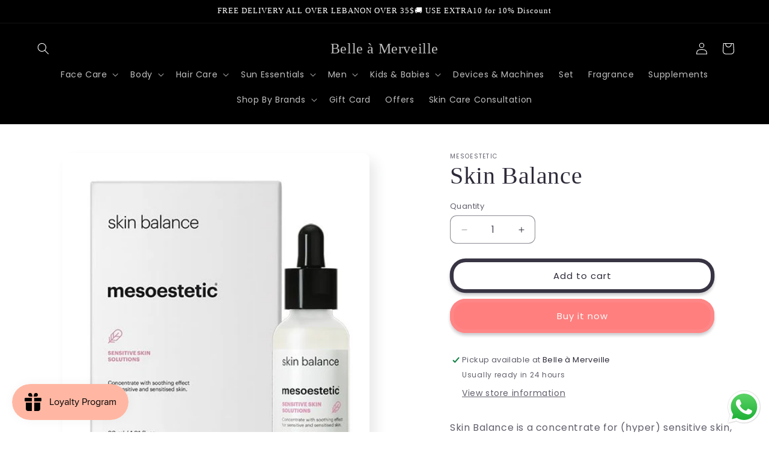

--- FILE ---
content_type: text/html; charset=utf-8
request_url: https://belleamerveille.com/products/mesoestetic-skin-balance
body_size: 47596
content:
<!doctype html>
<html class="js" lang="en">
  <head>
    <meta charset="utf-8">
    <meta http-equiv="X-UA-Compatible" content="IE=edge">
    <meta name="viewport" content="width=device-width,initial-scale=1">
    <meta name="theme-color" content="">
    <link rel="canonical" href="https://belleamerveille.com/products/mesoestetic-skin-balance"><link rel="icon" type="image/png" href="//belleamerveille.com/cdn/shop/files/rr_60f11048-b9fe-45c8-828d-0ec61db13bcf.jpg?crop=center&height=32&v=1745366155&width=32"><link rel="preconnect" href="https://fonts.shopifycdn.com" crossorigin><title>
      Skin Balance
 &ndash; Belle à Merveille</title>

    
      <meta name="description" content="Skin Balance is a concentrate for (hyper) sensitive skin, with a calming effect against redness, itching and irritation. Skin Balance contains antioxidants and rebalancing substances that promote a balanced microbiota and strengthen the skin&#39;s natural defense system. Main active ingredients: aloe vera, rhodosorus marin">
    

    

<meta property="og:site_name" content="Belle à Merveille">
<meta property="og:url" content="https://belleamerveille.com/products/mesoestetic-skin-balance">
<meta property="og:title" content="Skin Balance">
<meta property="og:type" content="product">
<meta property="og:description" content="Skin Balance is a concentrate for (hyper) sensitive skin, with a calming effect against redness, itching and irritation. Skin Balance contains antioxidants and rebalancing substances that promote a balanced microbiota and strengthen the skin&#39;s natural defense system. Main active ingredients: aloe vera, rhodosorus marin"><meta property="og:image" content="http://belleamerveille.com/cdn/shop/files/skin_balance_34f484be-fc44-44e1-ad30-791488508595.png?v=1768683271">
  <meta property="og:image:secure_url" content="https://belleamerveille.com/cdn/shop/files/skin_balance_34f484be-fc44-44e1-ad30-791488508595.png?v=1768683271">
  <meta property="og:image:width" content="458">
  <meta property="og:image:height" content="493"><meta property="og:price:amount" content="101.50">
  <meta property="og:price:currency" content="USD"><meta name="twitter:card" content="summary_large_image">
<meta name="twitter:title" content="Skin Balance">
<meta name="twitter:description" content="Skin Balance is a concentrate for (hyper) sensitive skin, with a calming effect against redness, itching and irritation. Skin Balance contains antioxidants and rebalancing substances that promote a balanced microbiota and strengthen the skin&#39;s natural defense system. Main active ingredients: aloe vera, rhodosorus marin">


    <script src="//belleamerveille.com/cdn/shop/t/15/assets/constants.js?v=132983761750457495441767998433" defer="defer"></script>
    <script src="//belleamerveille.com/cdn/shop/t/15/assets/pubsub.js?v=25310214064522200911767998471" defer="defer"></script>
    <script src="//belleamerveille.com/cdn/shop/t/15/assets/global.js?v=7301445359237545521767998436" defer="defer"></script>
    <script src="//belleamerveille.com/cdn/shop/t/15/assets/details-disclosure.js?v=13653116266235556501767998434" defer="defer"></script>
    <script src="//belleamerveille.com/cdn/shop/t/15/assets/details-modal.js?v=25581673532751508451767998435" defer="defer"></script>
    <script src="//belleamerveille.com/cdn/shop/t/15/assets/search-form.js?v=133129549252120666541767998474" defer="defer"></script><script src="//belleamerveille.com/cdn/shop/t/15/assets/animations.js?v=88693664871331136111767998418" defer="defer"></script><script>window.performance && window.performance.mark && window.performance.mark('shopify.content_for_header.start');</script><meta name="google-site-verification" content="QFThsvvScJEc36sQzcU6fHB7VNxR8axxD82NWQ2VOdA">
<meta name="facebook-domain-verification" content="t474i2hqggjtjlpovmf3wa0qnmkxmo">
<meta id="shopify-digital-wallet" name="shopify-digital-wallet" content="/31650087043/digital_wallets/dialog">
<link rel="alternate" type="application/json+oembed" href="https://belleamerveille.com/products/mesoestetic-skin-balance.oembed">
<script async="async" src="/checkouts/internal/preloads.js?locale=en-LB"></script>
<script id="shopify-features" type="application/json">{"accessToken":"9a92a4a9e2a735d08dd9d2d297a56166","betas":["rich-media-storefront-analytics"],"domain":"belleamerveille.com","predictiveSearch":true,"shopId":31650087043,"locale":"en"}</script>
<script>var Shopify = Shopify || {};
Shopify.shop = "belle-amerveille.myshopify.com";
Shopify.locale = "en";
Shopify.currency = {"active":"USD","rate":"1.0"};
Shopify.country = "LB";
Shopify.theme = {"name":"Copy of Updated copy of Updated copy of Sense","id":154987626627,"schema_name":"Sense","schema_version":"15.4.1","theme_store_id":1356,"role":"main"};
Shopify.theme.handle = "null";
Shopify.theme.style = {"id":null,"handle":null};
Shopify.cdnHost = "belleamerveille.com/cdn";
Shopify.routes = Shopify.routes || {};
Shopify.routes.root = "/";</script>
<script type="module">!function(o){(o.Shopify=o.Shopify||{}).modules=!0}(window);</script>
<script>!function(o){function n(){var o=[];function n(){o.push(Array.prototype.slice.apply(arguments))}return n.q=o,n}var t=o.Shopify=o.Shopify||{};t.loadFeatures=n(),t.autoloadFeatures=n()}(window);</script>
<script id="shop-js-analytics" type="application/json">{"pageType":"product"}</script>
<script defer="defer" async type="module" src="//belleamerveille.com/cdn/shopifycloud/shop-js/modules/v2/client.init-shop-cart-sync_WVOgQShq.en.esm.js"></script>
<script defer="defer" async type="module" src="//belleamerveille.com/cdn/shopifycloud/shop-js/modules/v2/chunk.common_C_13GLB1.esm.js"></script>
<script defer="defer" async type="module" src="//belleamerveille.com/cdn/shopifycloud/shop-js/modules/v2/chunk.modal_CLfMGd0m.esm.js"></script>
<script type="module">
  await import("//belleamerveille.com/cdn/shopifycloud/shop-js/modules/v2/client.init-shop-cart-sync_WVOgQShq.en.esm.js");
await import("//belleamerveille.com/cdn/shopifycloud/shop-js/modules/v2/chunk.common_C_13GLB1.esm.js");
await import("//belleamerveille.com/cdn/shopifycloud/shop-js/modules/v2/chunk.modal_CLfMGd0m.esm.js");

  window.Shopify.SignInWithShop?.initShopCartSync?.({"fedCMEnabled":true,"windoidEnabled":true});

</script>
<script>(function() {
  var isLoaded = false;
  function asyncLoad() {
    if (isLoaded) return;
    isLoaded = true;
    var urls = ["https:\/\/cdn.shopify.com\/s\/files\/1\/0184\/4255\/1360\/files\/whatsapp.min.js?391\u0026shop=belle-amerveille.myshopify.com","https:\/\/d1639lhkj5l89m.cloudfront.net\/js\/storefront\/uppromote.js?shop=belle-amerveille.myshopify.com"];
    for (var i = 0; i < urls.length; i++) {
      var s = document.createElement('script');
      s.type = 'text/javascript';
      s.async = true;
      s.src = urls[i];
      var x = document.getElementsByTagName('script')[0];
      x.parentNode.insertBefore(s, x);
    }
  };
  if(window.attachEvent) {
    window.attachEvent('onload', asyncLoad);
  } else {
    window.addEventListener('load', asyncLoad, false);
  }
})();</script>
<script id="__st">var __st={"a":31650087043,"offset":7200,"reqid":"34204297-c822-4410-aac9-b4e06f604217-1769686232","pageurl":"belleamerveille.com\/products\/mesoestetic-skin-balance","u":"79f45b11df07","p":"product","rtyp":"product","rid":8451915907203};</script>
<script>window.ShopifyPaypalV4VisibilityTracking = true;</script>
<script id="captcha-bootstrap">!function(){'use strict';const t='contact',e='account',n='new_comment',o=[[t,t],['blogs',n],['comments',n],[t,'customer']],c=[[e,'customer_login'],[e,'guest_login'],[e,'recover_customer_password'],[e,'create_customer']],r=t=>t.map((([t,e])=>`form[action*='/${t}']:not([data-nocaptcha='true']) input[name='form_type'][value='${e}']`)).join(','),a=t=>()=>t?[...document.querySelectorAll(t)].map((t=>t.form)):[];function s(){const t=[...o],e=r(t);return a(e)}const i='password',u='form_key',d=['recaptcha-v3-token','g-recaptcha-response','h-captcha-response',i],f=()=>{try{return window.sessionStorage}catch{return}},m='__shopify_v',_=t=>t.elements[u];function p(t,e,n=!1){try{const o=window.sessionStorage,c=JSON.parse(o.getItem(e)),{data:r}=function(t){const{data:e,action:n}=t;return t[m]||n?{data:e,action:n}:{data:t,action:n}}(c);for(const[e,n]of Object.entries(r))t.elements[e]&&(t.elements[e].value=n);n&&o.removeItem(e)}catch(o){console.error('form repopulation failed',{error:o})}}const l='form_type',E='cptcha';function T(t){t.dataset[E]=!0}const w=window,h=w.document,L='Shopify',v='ce_forms',y='captcha';let A=!1;((t,e)=>{const n=(g='f06e6c50-85a8-45c8-87d0-21a2b65856fe',I='https://cdn.shopify.com/shopifycloud/storefront-forms-hcaptcha/ce_storefront_forms_captcha_hcaptcha.v1.5.2.iife.js',D={infoText:'Protected by hCaptcha',privacyText:'Privacy',termsText:'Terms'},(t,e,n)=>{const o=w[L][v],c=o.bindForm;if(c)return c(t,g,e,D).then(n);var r;o.q.push([[t,g,e,D],n]),r=I,A||(h.body.append(Object.assign(h.createElement('script'),{id:'captcha-provider',async:!0,src:r})),A=!0)});var g,I,D;w[L]=w[L]||{},w[L][v]=w[L][v]||{},w[L][v].q=[],w[L][y]=w[L][y]||{},w[L][y].protect=function(t,e){n(t,void 0,e),T(t)},Object.freeze(w[L][y]),function(t,e,n,w,h,L){const[v,y,A,g]=function(t,e,n){const i=e?o:[],u=t?c:[],d=[...i,...u],f=r(d),m=r(i),_=r(d.filter((([t,e])=>n.includes(e))));return[a(f),a(m),a(_),s()]}(w,h,L),I=t=>{const e=t.target;return e instanceof HTMLFormElement?e:e&&e.form},D=t=>v().includes(t);t.addEventListener('submit',(t=>{const e=I(t);if(!e)return;const n=D(e)&&!e.dataset.hcaptchaBound&&!e.dataset.recaptchaBound,o=_(e),c=g().includes(e)&&(!o||!o.value);(n||c)&&t.preventDefault(),c&&!n&&(function(t){try{if(!f())return;!function(t){const e=f();if(!e)return;const n=_(t);if(!n)return;const o=n.value;o&&e.removeItem(o)}(t);const e=Array.from(Array(32),(()=>Math.random().toString(36)[2])).join('');!function(t,e){_(t)||t.append(Object.assign(document.createElement('input'),{type:'hidden',name:u})),t.elements[u].value=e}(t,e),function(t,e){const n=f();if(!n)return;const o=[...t.querySelectorAll(`input[type='${i}']`)].map((({name:t})=>t)),c=[...d,...o],r={};for(const[a,s]of new FormData(t).entries())c.includes(a)||(r[a]=s);n.setItem(e,JSON.stringify({[m]:1,action:t.action,data:r}))}(t,e)}catch(e){console.error('failed to persist form',e)}}(e),e.submit())}));const S=(t,e)=>{t&&!t.dataset[E]&&(n(t,e.some((e=>e===t))),T(t))};for(const o of['focusin','change'])t.addEventListener(o,(t=>{const e=I(t);D(e)&&S(e,y())}));const B=e.get('form_key'),M=e.get(l),P=B&&M;t.addEventListener('DOMContentLoaded',(()=>{const t=y();if(P)for(const e of t)e.elements[l].value===M&&p(e,B);[...new Set([...A(),...v().filter((t=>'true'===t.dataset.shopifyCaptcha))])].forEach((e=>S(e,t)))}))}(h,new URLSearchParams(w.location.search),n,t,e,['guest_login'])})(!0,!0)}();</script>
<script integrity="sha256-4kQ18oKyAcykRKYeNunJcIwy7WH5gtpwJnB7kiuLZ1E=" data-source-attribution="shopify.loadfeatures" defer="defer" src="//belleamerveille.com/cdn/shopifycloud/storefront/assets/storefront/load_feature-a0a9edcb.js" crossorigin="anonymous"></script>
<script data-source-attribution="shopify.dynamic_checkout.dynamic.init">var Shopify=Shopify||{};Shopify.PaymentButton=Shopify.PaymentButton||{isStorefrontPortableWallets:!0,init:function(){window.Shopify.PaymentButton.init=function(){};var t=document.createElement("script");t.src="https://belleamerveille.com/cdn/shopifycloud/portable-wallets/latest/portable-wallets.en.js",t.type="module",document.head.appendChild(t)}};
</script>
<script data-source-attribution="shopify.dynamic_checkout.buyer_consent">
  function portableWalletsHideBuyerConsent(e){var t=document.getElementById("shopify-buyer-consent"),n=document.getElementById("shopify-subscription-policy-button");t&&n&&(t.classList.add("hidden"),t.setAttribute("aria-hidden","true"),n.removeEventListener("click",e))}function portableWalletsShowBuyerConsent(e){var t=document.getElementById("shopify-buyer-consent"),n=document.getElementById("shopify-subscription-policy-button");t&&n&&(t.classList.remove("hidden"),t.removeAttribute("aria-hidden"),n.addEventListener("click",e))}window.Shopify?.PaymentButton&&(window.Shopify.PaymentButton.hideBuyerConsent=portableWalletsHideBuyerConsent,window.Shopify.PaymentButton.showBuyerConsent=portableWalletsShowBuyerConsent);
</script>
<script>
  function portableWalletsCleanup(e){e&&e.src&&console.error("Failed to load portable wallets script "+e.src);var t=document.querySelectorAll("shopify-accelerated-checkout .shopify-payment-button__skeleton, shopify-accelerated-checkout-cart .wallet-cart-button__skeleton"),e=document.getElementById("shopify-buyer-consent");for(let e=0;e<t.length;e++)t[e].remove();e&&e.remove()}function portableWalletsNotLoadedAsModule(e){e instanceof ErrorEvent&&"string"==typeof e.message&&e.message.includes("import.meta")&&"string"==typeof e.filename&&e.filename.includes("portable-wallets")&&(window.removeEventListener("error",portableWalletsNotLoadedAsModule),window.Shopify.PaymentButton.failedToLoad=e,"loading"===document.readyState?document.addEventListener("DOMContentLoaded",window.Shopify.PaymentButton.init):window.Shopify.PaymentButton.init())}window.addEventListener("error",portableWalletsNotLoadedAsModule);
</script>

<script type="module" src="https://belleamerveille.com/cdn/shopifycloud/portable-wallets/latest/portable-wallets.en.js" onError="portableWalletsCleanup(this)" crossorigin="anonymous"></script>
<script nomodule>
  document.addEventListener("DOMContentLoaded", portableWalletsCleanup);
</script>

<link id="shopify-accelerated-checkout-styles" rel="stylesheet" media="screen" href="https://belleamerveille.com/cdn/shopifycloud/portable-wallets/latest/accelerated-checkout-backwards-compat.css" crossorigin="anonymous">
<style id="shopify-accelerated-checkout-cart">
        #shopify-buyer-consent {
  margin-top: 1em;
  display: inline-block;
  width: 100%;
}

#shopify-buyer-consent.hidden {
  display: none;
}

#shopify-subscription-policy-button {
  background: none;
  border: none;
  padding: 0;
  text-decoration: underline;
  font-size: inherit;
  cursor: pointer;
}

#shopify-subscription-policy-button::before {
  box-shadow: none;
}

      </style>
<script id="sections-script" data-sections="header" defer="defer" src="//belleamerveille.com/cdn/shop/t/15/compiled_assets/scripts.js?v=4729"></script>
<script>window.performance && window.performance.mark && window.performance.mark('shopify.content_for_header.end');</script>


    <style data-shopify>
      @font-face {
  font-family: Poppins;
  font-weight: 400;
  font-style: normal;
  font-display: swap;
  src: url("//belleamerveille.com/cdn/fonts/poppins/poppins_n4.0ba78fa5af9b0e1a374041b3ceaadf0a43b41362.woff2") format("woff2"),
       url("//belleamerveille.com/cdn/fonts/poppins/poppins_n4.214741a72ff2596839fc9760ee7a770386cf16ca.woff") format("woff");
}

      @font-face {
  font-family: Poppins;
  font-weight: 700;
  font-style: normal;
  font-display: swap;
  src: url("//belleamerveille.com/cdn/fonts/poppins/poppins_n7.56758dcf284489feb014a026f3727f2f20a54626.woff2") format("woff2"),
       url("//belleamerveille.com/cdn/fonts/poppins/poppins_n7.f34f55d9b3d3205d2cd6f64955ff4b36f0cfd8da.woff") format("woff");
}

      @font-face {
  font-family: Poppins;
  font-weight: 400;
  font-style: italic;
  font-display: swap;
  src: url("//belleamerveille.com/cdn/fonts/poppins/poppins_i4.846ad1e22474f856bd6b81ba4585a60799a9f5d2.woff2") format("woff2"),
       url("//belleamerveille.com/cdn/fonts/poppins/poppins_i4.56b43284e8b52fc64c1fd271f289a39e8477e9ec.woff") format("woff");
}

      @font-face {
  font-family: Poppins;
  font-weight: 700;
  font-style: italic;
  font-display: swap;
  src: url("//belleamerveille.com/cdn/fonts/poppins/poppins_i7.42fd71da11e9d101e1e6c7932199f925f9eea42d.woff2") format("woff2"),
       url("//belleamerveille.com/cdn/fonts/poppins/poppins_i7.ec8499dbd7616004e21155106d13837fff4cf556.woff") format("woff");
}

      

      
        :root,
        .color-background-1 {
          --color-background: 255,255,255;
        
          --gradient-background: #ffffff;
        

        

        --color-foreground: 46,42,57;
        --color-background-contrast: 191,191,191;
        --color-shadow: 46,42,57;
        --color-button: 255,127,127;
        --color-button-text: 253,251,247;
        --color-secondary-button: 255,255,255;
        --color-secondary-button-text: 46,42,57;
        --color-link: 46,42,57;
        --color-badge-foreground: 46,42,57;
        --color-badge-background: 255,255,255;
        --color-badge-border: 46,42,57;
        --payment-terms-background-color: rgb(255 255 255);
      }
      
        
        .color-background-2 {
          --color-background: 255,202,247;
        
          --gradient-background: linear-gradient(216deg, rgba(255, 218, 238, 1) 30%, rgba(255, 202, 247, 1) 64%);
        

        

        --color-foreground: 0,0,0;
        --color-background-contrast: 255,74,228;
        --color-shadow: 46,42,57;
        --color-button: 0,0,0;
        --color-button-text: 253,251,247;
        --color-secondary-button: 255,202,247;
        --color-secondary-button-text: 46,42,57;
        --color-link: 46,42,57;
        --color-badge-foreground: 0,0,0;
        --color-badge-background: 255,202,247;
        --color-badge-border: 0,0,0;
        --payment-terms-background-color: rgb(255 202 247);
      }
      
        
        .color-inverse {
          --color-background: 46,42,57;
        
          --gradient-background: #2e2a39;
        

        

        --color-foreground: 253,251,247;
        --color-background-contrast: 58,53,72;
        --color-shadow: 46,42,57;
        --color-button: 253,251,247;
        --color-button-text: 46,42,57;
        --color-secondary-button: 46,42,57;
        --color-secondary-button-text: 253,251,247;
        --color-link: 253,251,247;
        --color-badge-foreground: 253,251,247;
        --color-badge-background: 46,42,57;
        --color-badge-border: 253,251,247;
        --payment-terms-background-color: rgb(46 42 57);
      }
      
        
        .color-accent-1 {
          --color-background: 255,202,247;
        
          --gradient-background: #ffcaf7;
        

        

        --color-foreground: 253,251,247;
        --color-background-contrast: 255,74,228;
        --color-shadow: 46,42,57;
        --color-button: 253,251,247;
        --color-button-text: 255,202,247;
        --color-secondary-button: 255,202,247;
        --color-secondary-button-text: 253,251,247;
        --color-link: 253,251,247;
        --color-badge-foreground: 253,251,247;
        --color-badge-background: 255,202,247;
        --color-badge-border: 253,251,247;
        --payment-terms-background-color: rgb(255 202 247);
      }
      
        
        .color-accent-2 {
          --color-background: 94,54,83;
        
          --gradient-background: linear-gradient(319deg, rgba(134, 16, 106, 1), rgba(94, 54, 83, 1) 100%);
        

        

        --color-foreground: 253,251,247;
        --color-background-contrast: 13,7,11;
        --color-shadow: 46,42,57;
        --color-button: 253,251,247;
        --color-button-text: 94,54,83;
        --color-secondary-button: 94,54,83;
        --color-secondary-button-text: 253,251,247;
        --color-link: 253,251,247;
        --color-badge-foreground: 253,251,247;
        --color-badge-background: 94,54,83;
        --color-badge-border: 253,251,247;
        --payment-terms-background-color: rgb(94 54 83);
      }
      
        
        .color-scheme-7d7df4b2-a5cd-47f1-bef8-558dc8cf5d74 {
          --color-background: 255,255,255;
        
          --gradient-background: linear-gradient(180deg, rgba(255, 255, 255, 1), rgba(255, 255, 255, 1) 100%);
        

        

        --color-foreground: 46,42,57;
        --color-background-contrast: 191,191,191;
        --color-shadow: 46,42,57;
        --color-button: 155,4,111;
        --color-button-text: 253,251,247;
        --color-secondary-button: 255,255,255;
        --color-secondary-button-text: 46,42,57;
        --color-link: 46,42,57;
        --color-badge-foreground: 46,42,57;
        --color-badge-background: 255,255,255;
        --color-badge-border: 46,42,57;
        --payment-terms-background-color: rgb(255 255 255);
      }
      
        
        .color-scheme-02a49847-aeb1-498e-9785-45ec66bb1548 {
          --color-background: 255,255,255;
        
          --gradient-background: radial-gradient(rgba(202, 0, 226, 1) 47%, rgba(148, 88, 255, 1) 87%);
        

        

        --color-foreground: 46,42,57;
        --color-background-contrast: 191,191,191;
        --color-shadow: 46,42,57;
        --color-button: 202,0,226;
        --color-button-text: 253,251,247;
        --color-secondary-button: 255,255,255;
        --color-secondary-button-text: 46,42,57;
        --color-link: 46,42,57;
        --color-badge-foreground: 46,42,57;
        --color-badge-background: 255,255,255;
        --color-badge-border: 46,42,57;
        --payment-terms-background-color: rgb(255 255 255);
      }
      
        
        .color-scheme-71d50631-ac02-41c5-943d-b943769c3022 {
          --color-background: 0,0,0;
        
          --gradient-background: #000000;
        

        

        --color-foreground: 255,255,255;
        --color-background-contrast: 128,128,128;
        --color-shadow: 46,42,57;
        --color-button: 0,0,0;
        --color-button-text: 255,0,0;
        --color-secondary-button: 0,0,0;
        --color-secondary-button-text: 255,0,0;
        --color-link: 255,0,0;
        --color-badge-foreground: 255,255,255;
        --color-badge-background: 0,0,0;
        --color-badge-border: 255,255,255;
        --payment-terms-background-color: rgb(0 0 0);
      }
      

      body, .color-background-1, .color-background-2, .color-inverse, .color-accent-1, .color-accent-2, .color-scheme-7d7df4b2-a5cd-47f1-bef8-558dc8cf5d74, .color-scheme-02a49847-aeb1-498e-9785-45ec66bb1548, .color-scheme-71d50631-ac02-41c5-943d-b943769c3022 {
        color: rgba(var(--color-foreground), 0.75);
        background-color: rgb(var(--color-background));
      }

      :root {
        --font-body-family: Poppins, sans-serif;
        --font-body-style: normal;
        --font-body-weight: 400;
        --font-body-weight-bold: 700;

        --font-heading-family: "New York", Iowan Old Style, Apple Garamond, Baskerville, Times New Roman, Droid Serif, Times, Source Serif Pro, serif, Apple Color Emoji, Segoe UI Emoji, Segoe UI Symbol;
        --font-heading-style: normal;
        --font-heading-weight: 400;

        --font-body-scale: 1.0;
        --font-heading-scale: 1.0;

        --media-padding: px;
        --media-border-opacity: 0.1;
        --media-border-width: 0px;
        --media-radius: 12px;
        --media-shadow-opacity: 0.1;
        --media-shadow-horizontal-offset: 10px;
        --media-shadow-vertical-offset: 12px;
        --media-shadow-blur-radius: 20px;
        --media-shadow-visible: 1;

        --page-width: 130rem;
        --page-width-margin: 0rem;

        --product-card-image-padding: 0.0rem;
        --product-card-corner-radius: 1.2rem;
        --product-card-text-alignment: center;
        --product-card-border-width: 0.0rem;
        --product-card-border-opacity: 0.1;
        --product-card-shadow-opacity: 0.05;
        --product-card-shadow-visible: 1;
        --product-card-shadow-horizontal-offset: 1.0rem;
        --product-card-shadow-vertical-offset: 1.0rem;
        --product-card-shadow-blur-radius: 3.5rem;

        --collection-card-image-padding: 0.0rem;
        --collection-card-corner-radius: 1.2rem;
        --collection-card-text-alignment: center;
        --collection-card-border-width: 0.0rem;
        --collection-card-border-opacity: 0.1;
        --collection-card-shadow-opacity: 0.05;
        --collection-card-shadow-visible: 1;
        --collection-card-shadow-horizontal-offset: 1.0rem;
        --collection-card-shadow-vertical-offset: 1.0rem;
        --collection-card-shadow-blur-radius: 3.5rem;

        --blog-card-image-padding: 0.0rem;
        --blog-card-corner-radius: 1.2rem;
        --blog-card-text-alignment: center;
        --blog-card-border-width: 0.0rem;
        --blog-card-border-opacity: 0.1;
        --blog-card-shadow-opacity: 0.05;
        --blog-card-shadow-visible: 1;
        --blog-card-shadow-horizontal-offset: 1.0rem;
        --blog-card-shadow-vertical-offset: 1.0rem;
        --blog-card-shadow-blur-radius: 3.5rem;

        --badge-corner-radius: 2.0rem;

        --popup-border-width: 1px;
        --popup-border-opacity: 0.1;
        --popup-corner-radius: 22px;
        --popup-shadow-opacity: 0.1;
        --popup-shadow-horizontal-offset: 10px;
        --popup-shadow-vertical-offset: 12px;
        --popup-shadow-blur-radius: 20px;

        --drawer-border-width: 1px;
        --drawer-border-opacity: 0.1;
        --drawer-shadow-opacity: 0.0;
        --drawer-shadow-horizontal-offset: 0px;
        --drawer-shadow-vertical-offset: 4px;
        --drawer-shadow-blur-radius: 5px;

        --spacing-sections-desktop: 36px;
        --spacing-sections-mobile: 25px;

        --grid-desktop-vertical-spacing: 40px;
        --grid-desktop-horizontal-spacing: 40px;
        --grid-mobile-vertical-spacing: 20px;
        --grid-mobile-horizontal-spacing: 20px;

        --text-boxes-border-opacity: 0.1;
        --text-boxes-border-width: 0px;
        --text-boxes-radius: 24px;
        --text-boxes-shadow-opacity: 0.0;
        --text-boxes-shadow-visible: 0;
        --text-boxes-shadow-horizontal-offset: 10px;
        --text-boxes-shadow-vertical-offset: 12px;
        --text-boxes-shadow-blur-radius: 20px;

        --buttons-radius: 20px;
        --buttons-radius-outset: 26px;
        --buttons-border-width: 6px;
        --buttons-border-opacity: 0.95;
        --buttons-shadow-opacity: 0.25;
        --buttons-shadow-visible: 1;
        --buttons-shadow-horizontal-offset: 0px;
        --buttons-shadow-vertical-offset: 4px;
        --buttons-shadow-blur-radius: 5px;
        --buttons-border-offset: 0.3px;

        --inputs-radius: 10px;
        --inputs-border-width: 1px;
        --inputs-border-opacity: 0.55;
        --inputs-shadow-opacity: 0.0;
        --inputs-shadow-horizontal-offset: 0px;
        --inputs-margin-offset: 0px;
        --inputs-shadow-vertical-offset: 8px;
        --inputs-shadow-blur-radius: 5px;
        --inputs-radius-outset: 11px;

        --variant-pills-radius: 10px;
        --variant-pills-border-width: 0px;
        --variant-pills-border-opacity: 0.1;
        --variant-pills-shadow-opacity: 0.0;
        --variant-pills-shadow-horizontal-offset: 0px;
        --variant-pills-shadow-vertical-offset: 4px;
        --variant-pills-shadow-blur-radius: 5px;
      }

      *,
      *::before,
      *::after {
        box-sizing: inherit;
      }

      html {
        box-sizing: border-box;
        font-size: calc(var(--font-body-scale) * 62.5%);
        height: 100%;
      }

      body {
        display: grid;
        grid-template-rows: auto auto 1fr auto;
        grid-template-columns: 100%;
        min-height: 100%;
        margin: 0;
        font-size: 1.5rem;
        letter-spacing: 0.06rem;
        line-height: calc(1 + 0.8 / var(--font-body-scale));
        font-family: var(--font-body-family);
        font-style: var(--font-body-style);
        font-weight: var(--font-body-weight);
      }

      @media screen and (min-width: 750px) {
        body {
          font-size: 1.6rem;
        }
      }
    </style>

    <link href="//belleamerveille.com/cdn/shop/t/15/assets/base.css?v=159841507637079171801767998418" rel="stylesheet" type="text/css" media="all" />
    <link rel="stylesheet" href="//belleamerveille.com/cdn/shop/t/15/assets/component-cart-items.css?v=13033300910818915211767998421" media="print" onload="this.media='all'">
      <link rel="preload" as="font" href="//belleamerveille.com/cdn/fonts/poppins/poppins_n4.0ba78fa5af9b0e1a374041b3ceaadf0a43b41362.woff2" type="font/woff2" crossorigin>
      
<link
        rel="stylesheet"
        href="//belleamerveille.com/cdn/shop/t/15/assets/component-predictive-search.css?v=118923337488134913561767998428"
        media="print"
        onload="this.media='all'"
      ><script>
      if (Shopify.designMode) {
        document.documentElement.classList.add('shopify-design-mode');
      }
    </script>
  

<!-- BEGIN app block: shopify://apps/pagefly-page-builder/blocks/app-embed/83e179f7-59a0-4589-8c66-c0dddf959200 -->

<!-- BEGIN app snippet: pagefly-cro-ab-testing-main -->







<script>
  ;(function () {
    const url = new URL(window.location)
    const viewParam = url.searchParams.get('view')
    if (viewParam && viewParam.includes('variant-pf-')) {
      url.searchParams.set('pf_v', viewParam)
      url.searchParams.delete('view')
      window.history.replaceState({}, '', url)
    }
  })()
</script>



<script type='module'>
  
  window.PAGEFLY_CRO = window.PAGEFLY_CRO || {}

  window.PAGEFLY_CRO['data_debug'] = {
    original_template_suffix: "all_products",
    allow_ab_test: false,
    ab_test_start_time: 0,
    ab_test_end_time: 0,
    today_date_time: 1769686232000,
  }
  window.PAGEFLY_CRO['GA4'] = { enabled: false}
</script>

<!-- END app snippet -->








  <script src='https://cdn.shopify.com/extensions/019bf883-1122-7445-9dca-5d60e681c2c8/pagefly-page-builder-216/assets/pagefly-helper.js' defer='defer'></script>

  <script src='https://cdn.shopify.com/extensions/019bf883-1122-7445-9dca-5d60e681c2c8/pagefly-page-builder-216/assets/pagefly-general-helper.js' defer='defer'></script>

  <script src='https://cdn.shopify.com/extensions/019bf883-1122-7445-9dca-5d60e681c2c8/pagefly-page-builder-216/assets/pagefly-snap-slider.js' defer='defer'></script>

  <script src='https://cdn.shopify.com/extensions/019bf883-1122-7445-9dca-5d60e681c2c8/pagefly-page-builder-216/assets/pagefly-slideshow-v3.js' defer='defer'></script>

  <script src='https://cdn.shopify.com/extensions/019bf883-1122-7445-9dca-5d60e681c2c8/pagefly-page-builder-216/assets/pagefly-slideshow-v4.js' defer='defer'></script>

  <script src='https://cdn.shopify.com/extensions/019bf883-1122-7445-9dca-5d60e681c2c8/pagefly-page-builder-216/assets/pagefly-glider.js' defer='defer'></script>

  <script src='https://cdn.shopify.com/extensions/019bf883-1122-7445-9dca-5d60e681c2c8/pagefly-page-builder-216/assets/pagefly-slideshow-v1-v2.js' defer='defer'></script>

  <script src='https://cdn.shopify.com/extensions/019bf883-1122-7445-9dca-5d60e681c2c8/pagefly-page-builder-216/assets/pagefly-product-media.js' defer='defer'></script>

  <script src='https://cdn.shopify.com/extensions/019bf883-1122-7445-9dca-5d60e681c2c8/pagefly-page-builder-216/assets/pagefly-product.js' defer='defer'></script>


<script id='pagefly-helper-data' type='application/json'>
  {
    "page_optimization": {
      "assets_prefetching": false
    },
    "elements_asset_mapper": {
      "Accordion": "https://cdn.shopify.com/extensions/019bf883-1122-7445-9dca-5d60e681c2c8/pagefly-page-builder-216/assets/pagefly-accordion.js",
      "Accordion3": "https://cdn.shopify.com/extensions/019bf883-1122-7445-9dca-5d60e681c2c8/pagefly-page-builder-216/assets/pagefly-accordion3.js",
      "CountDown": "https://cdn.shopify.com/extensions/019bf883-1122-7445-9dca-5d60e681c2c8/pagefly-page-builder-216/assets/pagefly-countdown.js",
      "GMap1": "https://cdn.shopify.com/extensions/019bf883-1122-7445-9dca-5d60e681c2c8/pagefly-page-builder-216/assets/pagefly-gmap.js",
      "GMap2": "https://cdn.shopify.com/extensions/019bf883-1122-7445-9dca-5d60e681c2c8/pagefly-page-builder-216/assets/pagefly-gmap.js",
      "GMapBasicV2": "https://cdn.shopify.com/extensions/019bf883-1122-7445-9dca-5d60e681c2c8/pagefly-page-builder-216/assets/pagefly-gmap.js",
      "GMapAdvancedV2": "https://cdn.shopify.com/extensions/019bf883-1122-7445-9dca-5d60e681c2c8/pagefly-page-builder-216/assets/pagefly-gmap.js",
      "HTML.Video": "https://cdn.shopify.com/extensions/019bf883-1122-7445-9dca-5d60e681c2c8/pagefly-page-builder-216/assets/pagefly-htmlvideo.js",
      "HTML.Video2": "https://cdn.shopify.com/extensions/019bf883-1122-7445-9dca-5d60e681c2c8/pagefly-page-builder-216/assets/pagefly-htmlvideo2.js",
      "HTML.Video3": "https://cdn.shopify.com/extensions/019bf883-1122-7445-9dca-5d60e681c2c8/pagefly-page-builder-216/assets/pagefly-htmlvideo2.js",
      "BackgroundVideo": "https://cdn.shopify.com/extensions/019bf883-1122-7445-9dca-5d60e681c2c8/pagefly-page-builder-216/assets/pagefly-htmlvideo2.js",
      "Instagram": "https://cdn.shopify.com/extensions/019bf883-1122-7445-9dca-5d60e681c2c8/pagefly-page-builder-216/assets/pagefly-instagram.js",
      "Instagram2": "https://cdn.shopify.com/extensions/019bf883-1122-7445-9dca-5d60e681c2c8/pagefly-page-builder-216/assets/pagefly-instagram.js",
      "Insta3": "https://cdn.shopify.com/extensions/019bf883-1122-7445-9dca-5d60e681c2c8/pagefly-page-builder-216/assets/pagefly-instagram3.js",
      "Tabs": "https://cdn.shopify.com/extensions/019bf883-1122-7445-9dca-5d60e681c2c8/pagefly-page-builder-216/assets/pagefly-tab.js",
      "Tabs3": "https://cdn.shopify.com/extensions/019bf883-1122-7445-9dca-5d60e681c2c8/pagefly-page-builder-216/assets/pagefly-tab3.js",
      "ProductBox": "https://cdn.shopify.com/extensions/019bf883-1122-7445-9dca-5d60e681c2c8/pagefly-page-builder-216/assets/pagefly-cart.js",
      "FBPageBox2": "https://cdn.shopify.com/extensions/019bf883-1122-7445-9dca-5d60e681c2c8/pagefly-page-builder-216/assets/pagefly-facebook.js",
      "FBLikeButton2": "https://cdn.shopify.com/extensions/019bf883-1122-7445-9dca-5d60e681c2c8/pagefly-page-builder-216/assets/pagefly-facebook.js",
      "TwitterFeed2": "https://cdn.shopify.com/extensions/019bf883-1122-7445-9dca-5d60e681c2c8/pagefly-page-builder-216/assets/pagefly-twitter.js",
      "Paragraph4": "https://cdn.shopify.com/extensions/019bf883-1122-7445-9dca-5d60e681c2c8/pagefly-page-builder-216/assets/pagefly-paragraph4.js",

      "AliReviews": "https://cdn.shopify.com/extensions/019bf883-1122-7445-9dca-5d60e681c2c8/pagefly-page-builder-216/assets/pagefly-3rd-elements.js",
      "BackInStock": "https://cdn.shopify.com/extensions/019bf883-1122-7445-9dca-5d60e681c2c8/pagefly-page-builder-216/assets/pagefly-3rd-elements.js",
      "GloboBackInStock": "https://cdn.shopify.com/extensions/019bf883-1122-7445-9dca-5d60e681c2c8/pagefly-page-builder-216/assets/pagefly-3rd-elements.js",
      "GrowaveWishlist": "https://cdn.shopify.com/extensions/019bf883-1122-7445-9dca-5d60e681c2c8/pagefly-page-builder-216/assets/pagefly-3rd-elements.js",
      "InfiniteOptionsShopPad": "https://cdn.shopify.com/extensions/019bf883-1122-7445-9dca-5d60e681c2c8/pagefly-page-builder-216/assets/pagefly-3rd-elements.js",
      "InkybayProductPersonalizer": "https://cdn.shopify.com/extensions/019bf883-1122-7445-9dca-5d60e681c2c8/pagefly-page-builder-216/assets/pagefly-3rd-elements.js",
      "LimeSpot": "https://cdn.shopify.com/extensions/019bf883-1122-7445-9dca-5d60e681c2c8/pagefly-page-builder-216/assets/pagefly-3rd-elements.js",
      "Loox": "https://cdn.shopify.com/extensions/019bf883-1122-7445-9dca-5d60e681c2c8/pagefly-page-builder-216/assets/pagefly-3rd-elements.js",
      "Opinew": "https://cdn.shopify.com/extensions/019bf883-1122-7445-9dca-5d60e681c2c8/pagefly-page-builder-216/assets/pagefly-3rd-elements.js",
      "Powr": "https://cdn.shopify.com/extensions/019bf883-1122-7445-9dca-5d60e681c2c8/pagefly-page-builder-216/assets/pagefly-3rd-elements.js",
      "ProductReviews": "https://cdn.shopify.com/extensions/019bf883-1122-7445-9dca-5d60e681c2c8/pagefly-page-builder-216/assets/pagefly-3rd-elements.js",
      "PushOwl": "https://cdn.shopify.com/extensions/019bf883-1122-7445-9dca-5d60e681c2c8/pagefly-page-builder-216/assets/pagefly-3rd-elements.js",
      "ReCharge": "https://cdn.shopify.com/extensions/019bf883-1122-7445-9dca-5d60e681c2c8/pagefly-page-builder-216/assets/pagefly-3rd-elements.js",
      "Rivyo": "https://cdn.shopify.com/extensions/019bf883-1122-7445-9dca-5d60e681c2c8/pagefly-page-builder-216/assets/pagefly-3rd-elements.js",
      "TrackingMore": "https://cdn.shopify.com/extensions/019bf883-1122-7445-9dca-5d60e681c2c8/pagefly-page-builder-216/assets/pagefly-3rd-elements.js",
      "Vitals": "https://cdn.shopify.com/extensions/019bf883-1122-7445-9dca-5d60e681c2c8/pagefly-page-builder-216/assets/pagefly-3rd-elements.js",
      "Wiser": "https://cdn.shopify.com/extensions/019bf883-1122-7445-9dca-5d60e681c2c8/pagefly-page-builder-216/assets/pagefly-3rd-elements.js"
    },
    "custom_elements_mapper": {
      "pf-click-action-element": "https://cdn.shopify.com/extensions/019bf883-1122-7445-9dca-5d60e681c2c8/pagefly-page-builder-216/assets/pagefly-click-action-element.js",
      "pf-dialog-element": "https://cdn.shopify.com/extensions/019bf883-1122-7445-9dca-5d60e681c2c8/pagefly-page-builder-216/assets/pagefly-dialog-element.js"
    }
  }
</script>


<!-- END app block --><!-- BEGIN app block: shopify://apps/judge-me-reviews/blocks/judgeme_core/61ccd3b1-a9f2-4160-9fe9-4fec8413e5d8 --><!-- Start of Judge.me Core -->






<link rel="dns-prefetch" href="https://cdnwidget.judge.me">
<link rel="dns-prefetch" href="https://cdn.judge.me">
<link rel="dns-prefetch" href="https://cdn1.judge.me">
<link rel="dns-prefetch" href="https://api.judge.me">

<script data-cfasync='false' class='jdgm-settings-script'>window.jdgmSettings={"pagination":5,"disable_web_reviews":false,"badge_no_review_text":"No reviews","badge_n_reviews_text":"{{ n }} review/reviews","hide_badge_preview_if_no_reviews":true,"badge_hide_text":false,"enforce_center_preview_badge":false,"widget_title":"Customer Reviews","widget_open_form_text":"Write a review","widget_close_form_text":"Cancel review","widget_refresh_page_text":"Refresh page","widget_summary_text":"Based on {{ number_of_reviews }} review/reviews","widget_no_review_text":"Be the first to write a review","widget_name_field_text":"Display name","widget_verified_name_field_text":"Verified Name (public)","widget_name_placeholder_text":"Display name","widget_required_field_error_text":"This field is required.","widget_email_field_text":"Email address","widget_verified_email_field_text":"Verified Email (private, can not be edited)","widget_email_placeholder_text":"Your email address","widget_email_field_error_text":"Please enter a valid email address.","widget_rating_field_text":"Rating","widget_review_title_field_text":"Review Title","widget_review_title_placeholder_text":"Give your review a title","widget_review_body_field_text":"Review content","widget_review_body_placeholder_text":"Start writing here...","widget_pictures_field_text":"Picture/Video (optional)","widget_submit_review_text":"Submit Review","widget_submit_verified_review_text":"Submit Verified Review","widget_submit_success_msg_with_auto_publish":"Thank you! Please refresh the page in a few moments to see your review. You can remove or edit your review by logging into \u003ca href='https://judge.me/login' target='_blank' rel='nofollow noopener'\u003eJudge.me\u003c/a\u003e","widget_submit_success_msg_no_auto_publish":"Thank you! Your review will be published as soon as it is approved by the shop admin. You can remove or edit your review by logging into \u003ca href='https://judge.me/login' target='_blank' rel='nofollow noopener'\u003eJudge.me\u003c/a\u003e","widget_show_default_reviews_out_of_total_text":"Showing {{ n_reviews_shown }} out of {{ n_reviews }} reviews.","widget_show_all_link_text":"Show all","widget_show_less_link_text":"Show less","widget_author_said_text":"{{ reviewer_name }} said:","widget_days_text":"{{ n }} days ago","widget_weeks_text":"{{ n }} week/weeks ago","widget_months_text":"{{ n }} month/months ago","widget_years_text":"{{ n }} year/years ago","widget_yesterday_text":"Yesterday","widget_today_text":"Today","widget_replied_text":"\u003e\u003e {{ shop_name }} replied:","widget_read_more_text":"Read more","widget_reviewer_name_as_initial":"","widget_rating_filter_color":"#fbcd0a","widget_rating_filter_see_all_text":"See all reviews","widget_sorting_most_recent_text":"Most Recent","widget_sorting_highest_rating_text":"Highest Rating","widget_sorting_lowest_rating_text":"Lowest Rating","widget_sorting_with_pictures_text":"Only Pictures","widget_sorting_most_helpful_text":"Most Helpful","widget_open_question_form_text":"Ask a question","widget_reviews_subtab_text":"Reviews","widget_questions_subtab_text":"Questions","widget_question_label_text":"Question","widget_answer_label_text":"Answer","widget_question_placeholder_text":"Write your question here","widget_submit_question_text":"Submit Question","widget_question_submit_success_text":"Thank you for your question! We will notify you once it gets answered.","verified_badge_text":"Verified","verified_badge_bg_color":"","verified_badge_text_color":"","verified_badge_placement":"left-of-reviewer-name","widget_review_max_height":"","widget_hide_border":false,"widget_social_share":false,"widget_thumb":false,"widget_review_location_show":false,"widget_location_format":"","all_reviews_include_out_of_store_products":true,"all_reviews_out_of_store_text":"(out of store)","all_reviews_pagination":100,"all_reviews_product_name_prefix_text":"about","enable_review_pictures":true,"enable_question_anwser":false,"widget_theme":"default","review_date_format":"mm/dd/yyyy","default_sort_method":"most-recent","widget_product_reviews_subtab_text":"Product Reviews","widget_shop_reviews_subtab_text":"Shop Reviews","widget_other_products_reviews_text":"Reviews for other products","widget_store_reviews_subtab_text":"Store reviews","widget_no_store_reviews_text":"This store hasn't received any reviews yet","widget_web_restriction_product_reviews_text":"This product hasn't received any reviews yet","widget_no_items_text":"No items found","widget_show_more_text":"Show more","widget_write_a_store_review_text":"Write a Store Review","widget_other_languages_heading":"Reviews in Other Languages","widget_translate_review_text":"Translate review to {{ language }}","widget_translating_review_text":"Translating...","widget_show_original_translation_text":"Show original ({{ language }})","widget_translate_review_failed_text":"Review couldn't be translated.","widget_translate_review_retry_text":"Retry","widget_translate_review_try_again_later_text":"Try again later","show_product_url_for_grouped_product":false,"widget_sorting_pictures_first_text":"Pictures First","show_pictures_on_all_rev_page_mobile":false,"show_pictures_on_all_rev_page_desktop":false,"floating_tab_hide_mobile_install_preference":false,"floating_tab_button_name":"★ Reviews","floating_tab_title":"Let customers speak for us","floating_tab_button_color":"","floating_tab_button_background_color":"","floating_tab_url":"","floating_tab_url_enabled":false,"floating_tab_tab_style":"text","all_reviews_text_badge_text":"Customers rate us {{ shop.metafields.judgeme.all_reviews_rating | round: 1 }}/5 based on {{ shop.metafields.judgeme.all_reviews_count }} reviews.","all_reviews_text_badge_text_branded_style":"{{ shop.metafields.judgeme.all_reviews_rating | round: 1 }} out of 5 stars based on {{ shop.metafields.judgeme.all_reviews_count }} reviews","is_all_reviews_text_badge_a_link":false,"show_stars_for_all_reviews_text_badge":false,"all_reviews_text_badge_url":"","all_reviews_text_style":"branded","all_reviews_text_color_style":"judgeme_brand_color","all_reviews_text_color":"#108474","all_reviews_text_show_jm_brand":true,"featured_carousel_show_header":true,"featured_carousel_title":"Let customers speak for us","testimonials_carousel_title":"Customers are saying","videos_carousel_title":"Real customer stories","cards_carousel_title":"Customers are saying","featured_carousel_count_text":"from {{ n }} reviews","featured_carousel_add_link_to_all_reviews_page":false,"featured_carousel_url":"","featured_carousel_show_images":true,"featured_carousel_autoslide_interval":5,"featured_carousel_arrows_on_the_sides":false,"featured_carousel_height":250,"featured_carousel_width":80,"featured_carousel_image_size":0,"featured_carousel_image_height":250,"featured_carousel_arrow_color":"#eeeeee","verified_count_badge_style":"branded","verified_count_badge_orientation":"horizontal","verified_count_badge_color_style":"judgeme_brand_color","verified_count_badge_color":"#108474","is_verified_count_badge_a_link":false,"verified_count_badge_url":"","verified_count_badge_show_jm_brand":true,"widget_rating_preset_default":5,"widget_first_sub_tab":"product-reviews","widget_show_histogram":true,"widget_histogram_use_custom_color":false,"widget_pagination_use_custom_color":false,"widget_star_use_custom_color":false,"widget_verified_badge_use_custom_color":false,"widget_write_review_use_custom_color":false,"picture_reminder_submit_button":"Upload Pictures","enable_review_videos":false,"mute_video_by_default":false,"widget_sorting_videos_first_text":"Videos First","widget_review_pending_text":"Pending","featured_carousel_items_for_large_screen":3,"social_share_options_order":"Facebook,Twitter","remove_microdata_snippet":true,"disable_json_ld":false,"enable_json_ld_products":false,"preview_badge_show_question_text":false,"preview_badge_no_question_text":"No questions","preview_badge_n_question_text":"{{ number_of_questions }} question/questions","qa_badge_show_icon":false,"qa_badge_position":"same-row","remove_judgeme_branding":false,"widget_add_search_bar":false,"widget_search_bar_placeholder":"Search","widget_sorting_verified_only_text":"Verified only","featured_carousel_theme":"default","featured_carousel_show_rating":true,"featured_carousel_show_title":true,"featured_carousel_show_body":true,"featured_carousel_show_date":false,"featured_carousel_show_reviewer":true,"featured_carousel_show_product":false,"featured_carousel_header_background_color":"#108474","featured_carousel_header_text_color":"#ffffff","featured_carousel_name_product_separator":"reviewed","featured_carousel_full_star_background":"#108474","featured_carousel_empty_star_background":"#dadada","featured_carousel_vertical_theme_background":"#f9fafb","featured_carousel_verified_badge_enable":true,"featured_carousel_verified_badge_color":"#108474","featured_carousel_border_style":"round","featured_carousel_review_line_length_limit":3,"featured_carousel_more_reviews_button_text":"Read more reviews","featured_carousel_view_product_button_text":"View product","all_reviews_page_load_reviews_on":"scroll","all_reviews_page_load_more_text":"Load More Reviews","disable_fb_tab_reviews":false,"enable_ajax_cdn_cache":false,"widget_advanced_speed_features":5,"widget_public_name_text":"displayed publicly like","default_reviewer_name":"John Smith","default_reviewer_name_has_non_latin":true,"widget_reviewer_anonymous":"Anonymous","medals_widget_title":"Judge.me Review Medals","medals_widget_background_color":"#f9fafb","medals_widget_position":"footer_all_pages","medals_widget_border_color":"#f9fafb","medals_widget_verified_text_position":"left","medals_widget_use_monochromatic_version":false,"medals_widget_elements_color":"#108474","show_reviewer_avatar":true,"widget_invalid_yt_video_url_error_text":"Not a YouTube video URL","widget_max_length_field_error_text":"Please enter no more than {0} characters.","widget_show_country_flag":false,"widget_show_collected_via_shop_app":true,"widget_verified_by_shop_badge_style":"light","widget_verified_by_shop_text":"Verified by Shop","widget_show_photo_gallery":false,"widget_load_with_code_splitting":true,"widget_ugc_install_preference":false,"widget_ugc_title":"Made by us, Shared by you","widget_ugc_subtitle":"Tag us to see your picture featured in our page","widget_ugc_arrows_color":"#ffffff","widget_ugc_primary_button_text":"Buy Now","widget_ugc_primary_button_background_color":"#108474","widget_ugc_primary_button_text_color":"#ffffff","widget_ugc_primary_button_border_width":"0","widget_ugc_primary_button_border_style":"none","widget_ugc_primary_button_border_color":"#108474","widget_ugc_primary_button_border_radius":"25","widget_ugc_secondary_button_text":"Load More","widget_ugc_secondary_button_background_color":"#ffffff","widget_ugc_secondary_button_text_color":"#108474","widget_ugc_secondary_button_border_width":"2","widget_ugc_secondary_button_border_style":"solid","widget_ugc_secondary_button_border_color":"#108474","widget_ugc_secondary_button_border_radius":"25","widget_ugc_reviews_button_text":"View Reviews","widget_ugc_reviews_button_background_color":"#ffffff","widget_ugc_reviews_button_text_color":"#108474","widget_ugc_reviews_button_border_width":"2","widget_ugc_reviews_button_border_style":"solid","widget_ugc_reviews_button_border_color":"#108474","widget_ugc_reviews_button_border_radius":"25","widget_ugc_reviews_button_link_to":"judgeme-reviews-page","widget_ugc_show_post_date":true,"widget_ugc_max_width":"800","widget_rating_metafield_value_type":true,"widget_primary_color":"#108474","widget_enable_secondary_color":false,"widget_secondary_color":"#edf5f5","widget_summary_average_rating_text":"{{ average_rating }} out of 5","widget_media_grid_title":"Customer photos \u0026 videos","widget_media_grid_see_more_text":"See more","widget_round_style":false,"widget_show_product_medals":true,"widget_verified_by_judgeme_text":"Verified by Judge.me","widget_show_store_medals":true,"widget_verified_by_judgeme_text_in_store_medals":"Verified by Judge.me","widget_media_field_exceed_quantity_message":"Sorry, we can only accept {{ max_media }} for one review.","widget_media_field_exceed_limit_message":"{{ file_name }} is too large, please select a {{ media_type }} less than {{ size_limit }}MB.","widget_review_submitted_text":"Review Submitted!","widget_question_submitted_text":"Question Submitted!","widget_close_form_text_question":"Cancel","widget_write_your_answer_here_text":"Write your answer here","widget_enabled_branded_link":true,"widget_show_collected_by_judgeme":true,"widget_reviewer_name_color":"","widget_write_review_text_color":"","widget_write_review_bg_color":"","widget_collected_by_judgeme_text":"collected by Judge.me","widget_pagination_type":"standard","widget_load_more_text":"Load More","widget_load_more_color":"#108474","widget_full_review_text":"Full Review","widget_read_more_reviews_text":"Read More Reviews","widget_read_questions_text":"Read Questions","widget_questions_and_answers_text":"Questions \u0026 Answers","widget_verified_by_text":"Verified by","widget_verified_text":"Verified","widget_number_of_reviews_text":"{{ number_of_reviews }} reviews","widget_back_button_text":"Back","widget_next_button_text":"Next","widget_custom_forms_filter_button":"Filters","custom_forms_style":"horizontal","widget_show_review_information":false,"how_reviews_are_collected":"How reviews are collected?","widget_show_review_keywords":false,"widget_gdpr_statement":"How we use your data: We'll only contact you about the review you left, and only if necessary. By submitting your review, you agree to Judge.me's \u003ca href='https://judge.me/terms' target='_blank' rel='nofollow noopener'\u003eterms\u003c/a\u003e, \u003ca href='https://judge.me/privacy' target='_blank' rel='nofollow noopener'\u003eprivacy\u003c/a\u003e and \u003ca href='https://judge.me/content-policy' target='_blank' rel='nofollow noopener'\u003econtent\u003c/a\u003e policies.","widget_multilingual_sorting_enabled":false,"widget_translate_review_content_enabled":false,"widget_translate_review_content_method":"manual","popup_widget_review_selection":"automatically_with_pictures","popup_widget_round_border_style":true,"popup_widget_show_title":true,"popup_widget_show_body":true,"popup_widget_show_reviewer":false,"popup_widget_show_product":true,"popup_widget_show_pictures":true,"popup_widget_use_review_picture":true,"popup_widget_show_on_home_page":true,"popup_widget_show_on_product_page":true,"popup_widget_show_on_collection_page":true,"popup_widget_show_on_cart_page":true,"popup_widget_position":"bottom_left","popup_widget_first_review_delay":5,"popup_widget_duration":5,"popup_widget_interval":5,"popup_widget_review_count":5,"popup_widget_hide_on_mobile":true,"review_snippet_widget_round_border_style":true,"review_snippet_widget_card_color":"#FFFFFF","review_snippet_widget_slider_arrows_background_color":"#FFFFFF","review_snippet_widget_slider_arrows_color":"#000000","review_snippet_widget_star_color":"#108474","show_product_variant":false,"all_reviews_product_variant_label_text":"Variant: ","widget_show_verified_branding":true,"widget_ai_summary_title":"Customers say","widget_ai_summary_disclaimer":"AI-powered review summary based on recent customer reviews","widget_show_ai_summary":false,"widget_show_ai_summary_bg":false,"widget_show_review_title_input":true,"redirect_reviewers_invited_via_email":"review_widget","request_store_review_after_product_review":false,"request_review_other_products_in_order":false,"review_form_color_scheme":"default","review_form_corner_style":"square","review_form_star_color":{},"review_form_text_color":"#333333","review_form_background_color":"#ffffff","review_form_field_background_color":"#fafafa","review_form_button_color":{},"review_form_button_text_color":"#ffffff","review_form_modal_overlay_color":"#000000","review_content_screen_title_text":"How would you rate this product?","review_content_introduction_text":"We would love it if you would share a bit about your experience.","store_review_form_title_text":"How would you rate this store?","store_review_form_introduction_text":"We would love it if you would share a bit about your experience.","show_review_guidance_text":true,"one_star_review_guidance_text":"Poor","five_star_review_guidance_text":"Great","customer_information_screen_title_text":"About you","customer_information_introduction_text":"Please tell us more about you.","custom_questions_screen_title_text":"Your experience in more detail","custom_questions_introduction_text":"Here are a few questions to help us understand more about your experience.","review_submitted_screen_title_text":"Thanks for your review!","review_submitted_screen_thank_you_text":"We are processing it and it will appear on the store soon.","review_submitted_screen_email_verification_text":"Please confirm your email by clicking the link we just sent you. This helps us keep reviews authentic.","review_submitted_request_store_review_text":"Would you like to share your experience of shopping with us?","review_submitted_review_other_products_text":"Would you like to review these products?","store_review_screen_title_text":"Would you like to share your experience of shopping with us?","store_review_introduction_text":"We value your feedback and use it to improve. Please share any thoughts or suggestions you have.","reviewer_media_screen_title_picture_text":"Share a picture","reviewer_media_introduction_picture_text":"Upload a photo to support your review.","reviewer_media_screen_title_video_text":"Share a video","reviewer_media_introduction_video_text":"Upload a video to support your review.","reviewer_media_screen_title_picture_or_video_text":"Share a picture or video","reviewer_media_introduction_picture_or_video_text":"Upload a photo or video to support your review.","reviewer_media_youtube_url_text":"Paste your Youtube URL here","advanced_settings_next_step_button_text":"Next","advanced_settings_close_review_button_text":"Close","modal_write_review_flow":false,"write_review_flow_required_text":"Required","write_review_flow_privacy_message_text":"We respect your privacy.","write_review_flow_anonymous_text":"Post review as anonymous","write_review_flow_visibility_text":"This won't be visible to other customers.","write_review_flow_multiple_selection_help_text":"Select as many as you like","write_review_flow_single_selection_help_text":"Select one option","write_review_flow_required_field_error_text":"This field is required","write_review_flow_invalid_email_error_text":"Please enter a valid email address","write_review_flow_max_length_error_text":"Max. {{ max_length }} characters.","write_review_flow_media_upload_text":"\u003cb\u003eClick to upload\u003c/b\u003e or drag and drop","write_review_flow_gdpr_statement":"We'll only contact you about your review if necessary. By submitting your review, you agree to our \u003ca href='https://judge.me/terms' target='_blank' rel='nofollow noopener'\u003eterms and conditions\u003c/a\u003e and \u003ca href='https://judge.me/privacy' target='_blank' rel='nofollow noopener'\u003eprivacy policy\u003c/a\u003e.","rating_only_reviews_enabled":false,"show_negative_reviews_help_screen":false,"new_review_flow_help_screen_rating_threshold":3,"negative_review_resolution_screen_title_text":"Tell us more","negative_review_resolution_text":"Your experience matters to us. If there were issues with your purchase, we're here to help. Feel free to reach out to us, we'd love the opportunity to make things right.","negative_review_resolution_button_text":"Contact us","negative_review_resolution_proceed_with_review_text":"Leave a review","negative_review_resolution_subject":"Issue with purchase from {{ shop_name }}.{{ order_name }}","preview_badge_collection_page_install_status":false,"widget_review_custom_css":"","preview_badge_custom_css":"","preview_badge_stars_count":"5-stars","featured_carousel_custom_css":"","floating_tab_custom_css":"","all_reviews_widget_custom_css":"","medals_widget_custom_css":"","verified_badge_custom_css":"","all_reviews_text_custom_css":"","transparency_badges_collected_via_store_invite":false,"transparency_badges_from_another_provider":false,"transparency_badges_collected_from_store_visitor":false,"transparency_badges_collected_by_verified_review_provider":false,"transparency_badges_earned_reward":false,"transparency_badges_collected_via_store_invite_text":"Review collected via store invitation","transparency_badges_from_another_provider_text":"Review collected from another provider","transparency_badges_collected_from_store_visitor_text":"Review collected from a store visitor","transparency_badges_written_in_google_text":"Review written in Google","transparency_badges_written_in_etsy_text":"Review written in Etsy","transparency_badges_written_in_shop_app_text":"Review written in Shop App","transparency_badges_earned_reward_text":"Review earned a reward for future purchase","product_review_widget_per_page":10,"widget_store_review_label_text":"Review about the store","checkout_comment_extension_title_on_product_page":"Customer Comments","checkout_comment_extension_num_latest_comment_show":5,"checkout_comment_extension_format":"name_and_timestamp","checkout_comment_customer_name":"last_initial","checkout_comment_comment_notification":true,"preview_badge_collection_page_install_preference":false,"preview_badge_home_page_install_preference":false,"preview_badge_product_page_install_preference":false,"review_widget_install_preference":"","review_carousel_install_preference":false,"floating_reviews_tab_install_preference":"none","verified_reviews_count_badge_install_preference":false,"all_reviews_text_install_preference":false,"review_widget_best_location":false,"judgeme_medals_install_preference":false,"review_widget_revamp_enabled":false,"review_widget_qna_enabled":false,"review_widget_header_theme":"minimal","review_widget_widget_title_enabled":true,"review_widget_header_text_size":"medium","review_widget_header_text_weight":"regular","review_widget_average_rating_style":"compact","review_widget_bar_chart_enabled":true,"review_widget_bar_chart_type":"numbers","review_widget_bar_chart_style":"standard","review_widget_expanded_media_gallery_enabled":false,"review_widget_reviews_section_theme":"standard","review_widget_image_style":"thumbnails","review_widget_review_image_ratio":"square","review_widget_stars_size":"medium","review_widget_verified_badge":"standard_text","review_widget_review_title_text_size":"medium","review_widget_review_text_size":"medium","review_widget_review_text_length":"medium","review_widget_number_of_columns_desktop":3,"review_widget_carousel_transition_speed":5,"review_widget_custom_questions_answers_display":"always","review_widget_button_text_color":"#FFFFFF","review_widget_text_color":"#000000","review_widget_lighter_text_color":"#7B7B7B","review_widget_corner_styling":"soft","review_widget_review_word_singular":"review","review_widget_review_word_plural":"reviews","review_widget_voting_label":"Helpful?","review_widget_shop_reply_label":"Reply from {{ shop_name }}:","review_widget_filters_title":"Filters","qna_widget_question_word_singular":"Question","qna_widget_question_word_plural":"Questions","qna_widget_answer_reply_label":"Answer from {{ answerer_name }}:","qna_content_screen_title_text":"Ask a question about this product","qna_widget_question_required_field_error_text":"Please enter your question.","qna_widget_flow_gdpr_statement":"We'll only contact you about your question if necessary. By submitting your question, you agree to our \u003ca href='https://judge.me/terms' target='_blank' rel='nofollow noopener'\u003eterms and conditions\u003c/a\u003e and \u003ca href='https://judge.me/privacy' target='_blank' rel='nofollow noopener'\u003eprivacy policy\u003c/a\u003e.","qna_widget_question_submitted_text":"Thanks for your question!","qna_widget_close_form_text_question":"Close","qna_widget_question_submit_success_text":"We’ll notify you by email when your question is answered.","all_reviews_widget_v2025_enabled":false,"all_reviews_widget_v2025_header_theme":"default","all_reviews_widget_v2025_widget_title_enabled":true,"all_reviews_widget_v2025_header_text_size":"medium","all_reviews_widget_v2025_header_text_weight":"regular","all_reviews_widget_v2025_average_rating_style":"compact","all_reviews_widget_v2025_bar_chart_enabled":true,"all_reviews_widget_v2025_bar_chart_type":"numbers","all_reviews_widget_v2025_bar_chart_style":"standard","all_reviews_widget_v2025_expanded_media_gallery_enabled":false,"all_reviews_widget_v2025_show_store_medals":true,"all_reviews_widget_v2025_show_photo_gallery":true,"all_reviews_widget_v2025_show_review_keywords":false,"all_reviews_widget_v2025_show_ai_summary":false,"all_reviews_widget_v2025_show_ai_summary_bg":false,"all_reviews_widget_v2025_add_search_bar":false,"all_reviews_widget_v2025_default_sort_method":"most-recent","all_reviews_widget_v2025_reviews_per_page":10,"all_reviews_widget_v2025_reviews_section_theme":"default","all_reviews_widget_v2025_image_style":"thumbnails","all_reviews_widget_v2025_review_image_ratio":"square","all_reviews_widget_v2025_stars_size":"medium","all_reviews_widget_v2025_verified_badge":"bold_badge","all_reviews_widget_v2025_review_title_text_size":"medium","all_reviews_widget_v2025_review_text_size":"medium","all_reviews_widget_v2025_review_text_length":"medium","all_reviews_widget_v2025_number_of_columns_desktop":3,"all_reviews_widget_v2025_carousel_transition_speed":5,"all_reviews_widget_v2025_custom_questions_answers_display":"always","all_reviews_widget_v2025_show_product_variant":false,"all_reviews_widget_v2025_show_reviewer_avatar":true,"all_reviews_widget_v2025_reviewer_name_as_initial":"","all_reviews_widget_v2025_review_location_show":false,"all_reviews_widget_v2025_location_format":"","all_reviews_widget_v2025_show_country_flag":false,"all_reviews_widget_v2025_verified_by_shop_badge_style":"light","all_reviews_widget_v2025_social_share":false,"all_reviews_widget_v2025_social_share_options_order":"Facebook,Twitter,LinkedIn,Pinterest","all_reviews_widget_v2025_pagination_type":"standard","all_reviews_widget_v2025_button_text_color":"#FFFFFF","all_reviews_widget_v2025_text_color":"#000000","all_reviews_widget_v2025_lighter_text_color":"#7B7B7B","all_reviews_widget_v2025_corner_styling":"soft","all_reviews_widget_v2025_title":"Customer reviews","all_reviews_widget_v2025_ai_summary_title":"Customers say about this store","all_reviews_widget_v2025_no_review_text":"Be the first to write a review","platform":"shopify","branding_url":"https://app.judge.me/reviews/stores/belleamerveille.com","branding_text":"Powered by Judge.me","locale":"en","reply_name":"Belle à Merveille","widget_version":"3.0","footer":true,"autopublish":true,"review_dates":true,"enable_custom_form":false,"shop_use_review_site":true,"shop_locale":"en","enable_multi_locales_translations":false,"show_review_title_input":true,"review_verification_email_status":"always","can_be_branded":true,"reply_name_text":"Belle à Merveille"};</script> <style class='jdgm-settings-style'>﻿.jdgm-xx{left:0}:root{--jdgm-primary-color: #108474;--jdgm-secondary-color: rgba(16,132,116,0.1);--jdgm-star-color: #108474;--jdgm-write-review-text-color: white;--jdgm-write-review-bg-color: #108474;--jdgm-paginate-color: #108474;--jdgm-border-radius: 0;--jdgm-reviewer-name-color: #108474}.jdgm-histogram__bar-content{background-color:#108474}.jdgm-rev[data-verified-buyer=true] .jdgm-rev__icon.jdgm-rev__icon:after,.jdgm-rev__buyer-badge.jdgm-rev__buyer-badge{color:white;background-color:#108474}.jdgm-review-widget--small .jdgm-gallery.jdgm-gallery .jdgm-gallery__thumbnail-link:nth-child(8) .jdgm-gallery__thumbnail-wrapper.jdgm-gallery__thumbnail-wrapper:before{content:"See more"}@media only screen and (min-width: 768px){.jdgm-gallery.jdgm-gallery .jdgm-gallery__thumbnail-link:nth-child(8) .jdgm-gallery__thumbnail-wrapper.jdgm-gallery__thumbnail-wrapper:before{content:"See more"}}.jdgm-prev-badge[data-average-rating='0.00']{display:none !important}.jdgm-author-all-initials{display:none !important}.jdgm-author-last-initial{display:none !important}.jdgm-rev-widg__title{visibility:hidden}.jdgm-rev-widg__summary-text{visibility:hidden}.jdgm-prev-badge__text{visibility:hidden}.jdgm-rev__prod-link-prefix:before{content:'about'}.jdgm-rev__variant-label:before{content:'Variant: '}.jdgm-rev__out-of-store-text:before{content:'(out of store)'}@media only screen and (min-width: 768px){.jdgm-rev__pics .jdgm-rev_all-rev-page-picture-separator,.jdgm-rev__pics .jdgm-rev__product-picture{display:none}}@media only screen and (max-width: 768px){.jdgm-rev__pics .jdgm-rev_all-rev-page-picture-separator,.jdgm-rev__pics .jdgm-rev__product-picture{display:none}}.jdgm-preview-badge[data-template="product"]{display:none !important}.jdgm-preview-badge[data-template="collection"]{display:none !important}.jdgm-preview-badge[data-template="index"]{display:none !important}.jdgm-review-widget[data-from-snippet="true"]{display:none !important}.jdgm-verified-count-badget[data-from-snippet="true"]{display:none !important}.jdgm-carousel-wrapper[data-from-snippet="true"]{display:none !important}.jdgm-all-reviews-text[data-from-snippet="true"]{display:none !important}.jdgm-medals-section[data-from-snippet="true"]{display:none !important}.jdgm-ugc-media-wrapper[data-from-snippet="true"]{display:none !important}.jdgm-rev__transparency-badge[data-badge-type="review_collected_via_store_invitation"]{display:none !important}.jdgm-rev__transparency-badge[data-badge-type="review_collected_from_another_provider"]{display:none !important}.jdgm-rev__transparency-badge[data-badge-type="review_collected_from_store_visitor"]{display:none !important}.jdgm-rev__transparency-badge[data-badge-type="review_written_in_etsy"]{display:none !important}.jdgm-rev__transparency-badge[data-badge-type="review_written_in_google_business"]{display:none !important}.jdgm-rev__transparency-badge[data-badge-type="review_written_in_shop_app"]{display:none !important}.jdgm-rev__transparency-badge[data-badge-type="review_earned_for_future_purchase"]{display:none !important}.jdgm-review-snippet-widget .jdgm-rev-snippet-widget__cards-container .jdgm-rev-snippet-card{border-radius:8px;background:#fff}.jdgm-review-snippet-widget .jdgm-rev-snippet-widget__cards-container .jdgm-rev-snippet-card__rev-rating .jdgm-star{color:#108474}.jdgm-review-snippet-widget .jdgm-rev-snippet-widget__prev-btn,.jdgm-review-snippet-widget .jdgm-rev-snippet-widget__next-btn{border-radius:50%;background:#fff}.jdgm-review-snippet-widget .jdgm-rev-snippet-widget__prev-btn>svg,.jdgm-review-snippet-widget .jdgm-rev-snippet-widget__next-btn>svg{fill:#000}.jdgm-full-rev-modal.rev-snippet-widget .jm-mfp-container .jm-mfp-content,.jdgm-full-rev-modal.rev-snippet-widget .jm-mfp-container .jdgm-full-rev__icon,.jdgm-full-rev-modal.rev-snippet-widget .jm-mfp-container .jdgm-full-rev__pic-img,.jdgm-full-rev-modal.rev-snippet-widget .jm-mfp-container .jdgm-full-rev__reply{border-radius:8px}.jdgm-full-rev-modal.rev-snippet-widget .jm-mfp-container .jdgm-full-rev[data-verified-buyer="true"] .jdgm-full-rev__icon::after{border-radius:8px}.jdgm-full-rev-modal.rev-snippet-widget .jm-mfp-container .jdgm-full-rev .jdgm-rev__buyer-badge{border-radius:calc( 8px / 2 )}.jdgm-full-rev-modal.rev-snippet-widget .jm-mfp-container .jdgm-full-rev .jdgm-full-rev__replier::before{content:'Belle à Merveille'}.jdgm-full-rev-modal.rev-snippet-widget .jm-mfp-container .jdgm-full-rev .jdgm-full-rev__product-button{border-radius:calc( 8px * 6 )}
</style> <style class='jdgm-settings-style'></style>

  
  
  
  <style class='jdgm-miracle-styles'>
  @-webkit-keyframes jdgm-spin{0%{-webkit-transform:rotate(0deg);-ms-transform:rotate(0deg);transform:rotate(0deg)}100%{-webkit-transform:rotate(359deg);-ms-transform:rotate(359deg);transform:rotate(359deg)}}@keyframes jdgm-spin{0%{-webkit-transform:rotate(0deg);-ms-transform:rotate(0deg);transform:rotate(0deg)}100%{-webkit-transform:rotate(359deg);-ms-transform:rotate(359deg);transform:rotate(359deg)}}@font-face{font-family:'JudgemeStar';src:url("[data-uri]") format("woff");font-weight:normal;font-style:normal}.jdgm-star{font-family:'JudgemeStar';display:inline !important;text-decoration:none !important;padding:0 4px 0 0 !important;margin:0 !important;font-weight:bold;opacity:1;-webkit-font-smoothing:antialiased;-moz-osx-font-smoothing:grayscale}.jdgm-star:hover{opacity:1}.jdgm-star:last-of-type{padding:0 !important}.jdgm-star.jdgm--on:before{content:"\e000"}.jdgm-star.jdgm--off:before{content:"\e001"}.jdgm-star.jdgm--half:before{content:"\e002"}.jdgm-widget *{margin:0;line-height:1.4;-webkit-box-sizing:border-box;-moz-box-sizing:border-box;box-sizing:border-box;-webkit-overflow-scrolling:touch}.jdgm-hidden{display:none !important;visibility:hidden !important}.jdgm-temp-hidden{display:none}.jdgm-spinner{width:40px;height:40px;margin:auto;border-radius:50%;border-top:2px solid #eee;border-right:2px solid #eee;border-bottom:2px solid #eee;border-left:2px solid #ccc;-webkit-animation:jdgm-spin 0.8s infinite linear;animation:jdgm-spin 0.8s infinite linear}.jdgm-prev-badge{display:block !important}

</style>


  
  
   


<script data-cfasync='false' class='jdgm-script'>
!function(e){window.jdgm=window.jdgm||{},jdgm.CDN_HOST="https://cdnwidget.judge.me/",jdgm.CDN_HOST_ALT="https://cdn2.judge.me/cdn/widget_frontend/",jdgm.API_HOST="https://api.judge.me/",jdgm.CDN_BASE_URL="https://cdn.shopify.com/extensions/019c0578-4a2e-76a7-8598-728e9b942721/judgeme-extensions-322/assets/",
jdgm.docReady=function(d){(e.attachEvent?"complete"===e.readyState:"loading"!==e.readyState)?
setTimeout(d,0):e.addEventListener("DOMContentLoaded",d)},jdgm.loadCSS=function(d,t,o,a){
!o&&jdgm.loadCSS.requestedUrls.indexOf(d)>=0||(jdgm.loadCSS.requestedUrls.push(d),
(a=e.createElement("link")).rel="stylesheet",a.class="jdgm-stylesheet",a.media="nope!",
a.href=d,a.onload=function(){this.media="all",t&&setTimeout(t)},e.body.appendChild(a))},
jdgm.loadCSS.requestedUrls=[],jdgm.loadJS=function(e,d){var t=new XMLHttpRequest;
t.onreadystatechange=function(){4===t.readyState&&(Function(t.response)(),d&&d(t.response))},
t.open("GET",e),t.onerror=function(){if(e.indexOf(jdgm.CDN_HOST)===0&&jdgm.CDN_HOST_ALT!==jdgm.CDN_HOST){var f=e.replace(jdgm.CDN_HOST,jdgm.CDN_HOST_ALT);jdgm.loadJS(f,d)}},t.send()},jdgm.docReady((function(){(window.jdgmLoadCSS||e.querySelectorAll(
".jdgm-widget, .jdgm-all-reviews-page").length>0)&&(jdgmSettings.widget_load_with_code_splitting?
parseFloat(jdgmSettings.widget_version)>=3?jdgm.loadCSS(jdgm.CDN_HOST+"widget_v3/base.css"):
jdgm.loadCSS(jdgm.CDN_HOST+"widget/base.css"):jdgm.loadCSS(jdgm.CDN_HOST+"shopify_v2.css"),
jdgm.loadJS(jdgm.CDN_HOST+"loa"+"der.js"))}))}(document);
</script>
<noscript><link rel="stylesheet" type="text/css" media="all" href="https://cdnwidget.judge.me/shopify_v2.css"></noscript>

<!-- BEGIN app snippet: theme_fix_tags --><script>
  (function() {
    var jdgmThemeFixes = null;
    if (!jdgmThemeFixes) return;
    var thisThemeFix = jdgmThemeFixes[Shopify.theme.id];
    if (!thisThemeFix) return;

    if (thisThemeFix.html) {
      document.addEventListener("DOMContentLoaded", function() {
        var htmlDiv = document.createElement('div');
        htmlDiv.classList.add('jdgm-theme-fix-html');
        htmlDiv.innerHTML = thisThemeFix.html;
        document.body.append(htmlDiv);
      });
    };

    if (thisThemeFix.css) {
      var styleTag = document.createElement('style');
      styleTag.classList.add('jdgm-theme-fix-style');
      styleTag.innerHTML = thisThemeFix.css;
      document.head.append(styleTag);
    };

    if (thisThemeFix.js) {
      var scriptTag = document.createElement('script');
      scriptTag.classList.add('jdgm-theme-fix-script');
      scriptTag.innerHTML = thisThemeFix.js;
      document.head.append(scriptTag);
    };
  })();
</script>
<!-- END app snippet -->
<!-- End of Judge.me Core -->



<!-- END app block --><script src="https://cdn.shopify.com/extensions/019c08f1-3026-7d88-b334-efc6d92b9f06/smile-io-280/assets/smile-loader.js" type="text/javascript" defer="defer"></script>
<script src="https://cdn.shopify.com/extensions/019c0578-4a2e-76a7-8598-728e9b942721/judgeme-extensions-322/assets/loader.js" type="text/javascript" defer="defer"></script>
<script src="https://cdn.shopify.com/extensions/6c66d7d0-f631-46bf-8039-ad48ac607ad6/forms-2301/assets/shopify-forms-loader.js" type="text/javascript" defer="defer"></script>
<script src="https://cdn.shopify.com/extensions/019b6dda-9f81-7c8b-b5f5-7756ae4a26fb/dondy-whatsapp-chat-widget-85/assets/ChatBubble.js" type="text/javascript" defer="defer"></script>
<link href="https://cdn.shopify.com/extensions/019b6dda-9f81-7c8b-b5f5-7756ae4a26fb/dondy-whatsapp-chat-widget-85/assets/ChatBubble.css" rel="stylesheet" type="text/css" media="all">
<link href="https://monorail-edge.shopifysvc.com" rel="dns-prefetch">
<script>(function(){if ("sendBeacon" in navigator && "performance" in window) {try {var session_token_from_headers = performance.getEntriesByType('navigation')[0].serverTiming.find(x => x.name == '_s').description;} catch {var session_token_from_headers = undefined;}var session_cookie_matches = document.cookie.match(/_shopify_s=([^;]*)/);var session_token_from_cookie = session_cookie_matches && session_cookie_matches.length === 2 ? session_cookie_matches[1] : "";var session_token = session_token_from_headers || session_token_from_cookie || "";function handle_abandonment_event(e) {var entries = performance.getEntries().filter(function(entry) {return /monorail-edge.shopifysvc.com/.test(entry.name);});if (!window.abandonment_tracked && entries.length === 0) {window.abandonment_tracked = true;var currentMs = Date.now();var navigation_start = performance.timing.navigationStart;var payload = {shop_id: 31650087043,url: window.location.href,navigation_start,duration: currentMs - navigation_start,session_token,page_type: "product"};window.navigator.sendBeacon("https://monorail-edge.shopifysvc.com/v1/produce", JSON.stringify({schema_id: "online_store_buyer_site_abandonment/1.1",payload: payload,metadata: {event_created_at_ms: currentMs,event_sent_at_ms: currentMs}}));}}window.addEventListener('pagehide', handle_abandonment_event);}}());</script>
<script id="web-pixels-manager-setup">(function e(e,d,r,n,o){if(void 0===o&&(o={}),!Boolean(null===(a=null===(i=window.Shopify)||void 0===i?void 0:i.analytics)||void 0===a?void 0:a.replayQueue)){var i,a;window.Shopify=window.Shopify||{};var t=window.Shopify;t.analytics=t.analytics||{};var s=t.analytics;s.replayQueue=[],s.publish=function(e,d,r){return s.replayQueue.push([e,d,r]),!0};try{self.performance.mark("wpm:start")}catch(e){}var l=function(){var e={modern:/Edge?\/(1{2}[4-9]|1[2-9]\d|[2-9]\d{2}|\d{4,})\.\d+(\.\d+|)|Firefox\/(1{2}[4-9]|1[2-9]\d|[2-9]\d{2}|\d{4,})\.\d+(\.\d+|)|Chrom(ium|e)\/(9{2}|\d{3,})\.\d+(\.\d+|)|(Maci|X1{2}).+ Version\/(15\.\d+|(1[6-9]|[2-9]\d|\d{3,})\.\d+)([,.]\d+|)( \(\w+\)|)( Mobile\/\w+|) Safari\/|Chrome.+OPR\/(9{2}|\d{3,})\.\d+\.\d+|(CPU[ +]OS|iPhone[ +]OS|CPU[ +]iPhone|CPU IPhone OS|CPU iPad OS)[ +]+(15[._]\d+|(1[6-9]|[2-9]\d|\d{3,})[._]\d+)([._]\d+|)|Android:?[ /-](13[3-9]|1[4-9]\d|[2-9]\d{2}|\d{4,})(\.\d+|)(\.\d+|)|Android.+Firefox\/(13[5-9]|1[4-9]\d|[2-9]\d{2}|\d{4,})\.\d+(\.\d+|)|Android.+Chrom(ium|e)\/(13[3-9]|1[4-9]\d|[2-9]\d{2}|\d{4,})\.\d+(\.\d+|)|SamsungBrowser\/([2-9]\d|\d{3,})\.\d+/,legacy:/Edge?\/(1[6-9]|[2-9]\d|\d{3,})\.\d+(\.\d+|)|Firefox\/(5[4-9]|[6-9]\d|\d{3,})\.\d+(\.\d+|)|Chrom(ium|e)\/(5[1-9]|[6-9]\d|\d{3,})\.\d+(\.\d+|)([\d.]+$|.*Safari\/(?![\d.]+ Edge\/[\d.]+$))|(Maci|X1{2}).+ Version\/(10\.\d+|(1[1-9]|[2-9]\d|\d{3,})\.\d+)([,.]\d+|)( \(\w+\)|)( Mobile\/\w+|) Safari\/|Chrome.+OPR\/(3[89]|[4-9]\d|\d{3,})\.\d+\.\d+|(CPU[ +]OS|iPhone[ +]OS|CPU[ +]iPhone|CPU IPhone OS|CPU iPad OS)[ +]+(10[._]\d+|(1[1-9]|[2-9]\d|\d{3,})[._]\d+)([._]\d+|)|Android:?[ /-](13[3-9]|1[4-9]\d|[2-9]\d{2}|\d{4,})(\.\d+|)(\.\d+|)|Mobile Safari.+OPR\/([89]\d|\d{3,})\.\d+\.\d+|Android.+Firefox\/(13[5-9]|1[4-9]\d|[2-9]\d{2}|\d{4,})\.\d+(\.\d+|)|Android.+Chrom(ium|e)\/(13[3-9]|1[4-9]\d|[2-9]\d{2}|\d{4,})\.\d+(\.\d+|)|Android.+(UC? ?Browser|UCWEB|U3)[ /]?(15\.([5-9]|\d{2,})|(1[6-9]|[2-9]\d|\d{3,})\.\d+)\.\d+|SamsungBrowser\/(5\.\d+|([6-9]|\d{2,})\.\d+)|Android.+MQ{2}Browser\/(14(\.(9|\d{2,})|)|(1[5-9]|[2-9]\d|\d{3,})(\.\d+|))(\.\d+|)|K[Aa][Ii]OS\/(3\.\d+|([4-9]|\d{2,})\.\d+)(\.\d+|)/},d=e.modern,r=e.legacy,n=navigator.userAgent;return n.match(d)?"modern":n.match(r)?"legacy":"unknown"}(),u="modern"===l?"modern":"legacy",c=(null!=n?n:{modern:"",legacy:""})[u],f=function(e){return[e.baseUrl,"/wpm","/b",e.hashVersion,"modern"===e.buildTarget?"m":"l",".js"].join("")}({baseUrl:d,hashVersion:r,buildTarget:u}),m=function(e){var d=e.version,r=e.bundleTarget,n=e.surface,o=e.pageUrl,i=e.monorailEndpoint;return{emit:function(e){var a=e.status,t=e.errorMsg,s=(new Date).getTime(),l=JSON.stringify({metadata:{event_sent_at_ms:s},events:[{schema_id:"web_pixels_manager_load/3.1",payload:{version:d,bundle_target:r,page_url:o,status:a,surface:n,error_msg:t},metadata:{event_created_at_ms:s}}]});if(!i)return console&&console.warn&&console.warn("[Web Pixels Manager] No Monorail endpoint provided, skipping logging."),!1;try{return self.navigator.sendBeacon.bind(self.navigator)(i,l)}catch(e){}var u=new XMLHttpRequest;try{return u.open("POST",i,!0),u.setRequestHeader("Content-Type","text/plain"),u.send(l),!0}catch(e){return console&&console.warn&&console.warn("[Web Pixels Manager] Got an unhandled error while logging to Monorail."),!1}}}}({version:r,bundleTarget:l,surface:e.surface,pageUrl:self.location.href,monorailEndpoint:e.monorailEndpoint});try{o.browserTarget=l,function(e){var d=e.src,r=e.async,n=void 0===r||r,o=e.onload,i=e.onerror,a=e.sri,t=e.scriptDataAttributes,s=void 0===t?{}:t,l=document.createElement("script"),u=document.querySelector("head"),c=document.querySelector("body");if(l.async=n,l.src=d,a&&(l.integrity=a,l.crossOrigin="anonymous"),s)for(var f in s)if(Object.prototype.hasOwnProperty.call(s,f))try{l.dataset[f]=s[f]}catch(e){}if(o&&l.addEventListener("load",o),i&&l.addEventListener("error",i),u)u.appendChild(l);else{if(!c)throw new Error("Did not find a head or body element to append the script");c.appendChild(l)}}({src:f,async:!0,onload:function(){if(!function(){var e,d;return Boolean(null===(d=null===(e=window.Shopify)||void 0===e?void 0:e.analytics)||void 0===d?void 0:d.initialized)}()){var d=window.webPixelsManager.init(e)||void 0;if(d){var r=window.Shopify.analytics;r.replayQueue.forEach((function(e){var r=e[0],n=e[1],o=e[2];d.publishCustomEvent(r,n,o)})),r.replayQueue=[],r.publish=d.publishCustomEvent,r.visitor=d.visitor,r.initialized=!0}}},onerror:function(){return m.emit({status:"failed",errorMsg:"".concat(f," has failed to load")})},sri:function(e){var d=/^sha384-[A-Za-z0-9+/=]+$/;return"string"==typeof e&&d.test(e)}(c)?c:"",scriptDataAttributes:o}),m.emit({status:"loading"})}catch(e){m.emit({status:"failed",errorMsg:(null==e?void 0:e.message)||"Unknown error"})}}})({shopId: 31650087043,storefrontBaseUrl: "https://belleamerveille.com",extensionsBaseUrl: "https://extensions.shopifycdn.com/cdn/shopifycloud/web-pixels-manager",monorailEndpoint: "https://monorail-edge.shopifysvc.com/unstable/produce_batch",surface: "storefront-renderer",enabledBetaFlags: ["2dca8a86"],webPixelsConfigList: [{"id":"1813348483","configuration":"{\"accountID\":\"belle-amerveille\"}","eventPayloadVersion":"v1","runtimeContext":"STRICT","scriptVersion":"5503eca56790d6863e31590c8c364ee3","type":"APP","apiClientId":12388204545,"privacyPurposes":["ANALYTICS","MARKETING","SALE_OF_DATA"],"dataSharingAdjustments":{"protectedCustomerApprovalScopes":["read_customer_email","read_customer_name","read_customer_personal_data","read_customer_phone"]}},{"id":"813793411","configuration":"{\"webPixelName\":\"Judge.me\"}","eventPayloadVersion":"v1","runtimeContext":"STRICT","scriptVersion":"34ad157958823915625854214640f0bf","type":"APP","apiClientId":683015,"privacyPurposes":["ANALYTICS"],"dataSharingAdjustments":{"protectedCustomerApprovalScopes":["read_customer_email","read_customer_name","read_customer_personal_data","read_customer_phone"]}},{"id":"729415811","configuration":"{\"config\":\"{\\\"google_tag_ids\\\":[\\\"G-6D9CRV05GM\\\",\\\"GT-WPLLSGLZ\\\",\\\"AW-16723266318\\\",\\\"GT-NFBTQ8J8\\\"],\\\"target_country\\\":\\\"US\\\",\\\"gtag_events\\\":[{\\\"type\\\":\\\"begin_checkout\\\",\\\"action_label\\\":[\\\"G-6D9CRV05GM\\\",\\\"AW-16723266318\\\",\\\"G-W8854Y8EQL\\\",\\\"G-H6FZ5KKPL8\\\",\\\"G-37PZZD1KR5\\\",\\\"G-3JNLE3DTEL\\\",\\\"MC-0NLKL08FDP\\\"]},{\\\"type\\\":\\\"search\\\",\\\"action_label\\\":[\\\"G-6D9CRV05GM\\\",\\\"AW-16723266318\\\",\\\"G-W8854Y8EQL\\\",\\\"G-H6FZ5KKPL8\\\",\\\"G-37PZZD1KR5\\\",\\\"G-3JNLE3DTEL\\\",\\\"MC-0NLKL08FDP\\\"]},{\\\"type\\\":\\\"view_item\\\",\\\"action_label\\\":[\\\"G-6D9CRV05GM\\\",\\\"MC-3TX10H4M4S\\\",\\\"AW-16723266318\\\",\\\"G-W8854Y8EQL\\\",\\\"G-H6FZ5KKPL8\\\",\\\"G-37PZZD1KR5\\\",\\\"G-3JNLE3DTEL\\\",\\\"MC-0NLKL08FDP\\\"]},{\\\"type\\\":\\\"purchase\\\",\\\"action_label\\\":[\\\"G-6D9CRV05GM\\\",\\\"MC-3TX10H4M4S\\\",\\\"AW-16723266318\\\",\\\"G-W8854Y8EQL\\\",\\\"G-H6FZ5KKPL8\\\",\\\"G-37PZZD1KR5\\\",\\\"G-3JNLE3DTEL\\\",\\\"MC-0NLKL08FDP\\\"]},{\\\"type\\\":\\\"page_view\\\",\\\"action_label\\\":[\\\"G-6D9CRV05GM\\\",\\\"MC-3TX10H4M4S\\\",\\\"AW-16723266318\\\",\\\"G-W8854Y8EQL\\\",\\\"G-H6FZ5KKPL8\\\",\\\"G-37PZZD1KR5\\\",\\\"G-3JNLE3DTEL\\\",\\\"MC-0NLKL08FDP\\\"]},{\\\"type\\\":\\\"add_payment_info\\\",\\\"action_label\\\":[\\\"G-6D9CRV05GM\\\",\\\"AW-16723266318\\\",\\\"G-W8854Y8EQL\\\",\\\"G-H6FZ5KKPL8\\\",\\\"G-37PZZD1KR5\\\",\\\"G-3JNLE3DTEL\\\",\\\"MC-0NLKL08FDP\\\"]},{\\\"type\\\":\\\"add_to_cart\\\",\\\"action_label\\\":[\\\"G-6D9CRV05GM\\\",\\\"AW-16723266318\\\",\\\"G-W8854Y8EQL\\\",\\\"G-H6FZ5KKPL8\\\",\\\"G-37PZZD1KR5\\\",\\\"G-3JNLE3DTEL\\\",\\\"MC-0NLKL08FDP\\\"]}],\\\"enable_monitoring_mode\\\":false}\"}","eventPayloadVersion":"v1","runtimeContext":"OPEN","scriptVersion":"b2a88bafab3e21179ed38636efcd8a93","type":"APP","apiClientId":1780363,"privacyPurposes":[],"dataSharingAdjustments":{"protectedCustomerApprovalScopes":["read_customer_address","read_customer_email","read_customer_name","read_customer_personal_data","read_customer_phone"]}},{"id":"449839235","configuration":"{\"shopId\":\"173399\",\"env\":\"production\",\"metaData\":\"[]\"}","eventPayloadVersion":"v1","runtimeContext":"STRICT","scriptVersion":"c5d4d7bbb4a4a4292a8a7b5334af7e3d","type":"APP","apiClientId":2773553,"privacyPurposes":[],"dataSharingAdjustments":{"protectedCustomerApprovalScopes":["read_customer_address","read_customer_email","read_customer_name","read_customer_personal_data","read_customer_phone"]}},{"id":"90603651","configuration":"{\"pixel_id\":\"1776364239516489\",\"pixel_type\":\"facebook_pixel\",\"metaapp_system_user_token\":\"-\"}","eventPayloadVersion":"v1","runtimeContext":"OPEN","scriptVersion":"ca16bc87fe92b6042fbaa3acc2fbdaa6","type":"APP","apiClientId":2329312,"privacyPurposes":["ANALYTICS","MARKETING","SALE_OF_DATA"],"dataSharingAdjustments":{"protectedCustomerApprovalScopes":["read_customer_address","read_customer_email","read_customer_name","read_customer_personal_data","read_customer_phone"]}},{"id":"14024835","configuration":"{\"myshopifyDomain\":\"belle-amerveille.myshopify.com\"}","eventPayloadVersion":"v1","runtimeContext":"STRICT","scriptVersion":"23b97d18e2aa74363140dc29c9284e87","type":"APP","apiClientId":2775569,"privacyPurposes":["ANALYTICS","MARKETING","SALE_OF_DATA"],"dataSharingAdjustments":{"protectedCustomerApprovalScopes":["read_customer_address","read_customer_email","read_customer_name","read_customer_phone","read_customer_personal_data"]}},{"id":"shopify-app-pixel","configuration":"{}","eventPayloadVersion":"v1","runtimeContext":"STRICT","scriptVersion":"0450","apiClientId":"shopify-pixel","type":"APP","privacyPurposes":["ANALYTICS","MARKETING"]},{"id":"shopify-custom-pixel","eventPayloadVersion":"v1","runtimeContext":"LAX","scriptVersion":"0450","apiClientId":"shopify-pixel","type":"CUSTOM","privacyPurposes":["ANALYTICS","MARKETING"]}],isMerchantRequest: false,initData: {"shop":{"name":"Belle à Merveille","paymentSettings":{"currencyCode":"USD"},"myshopifyDomain":"belle-amerveille.myshopify.com","countryCode":"LB","storefrontUrl":"https:\/\/belleamerveille.com"},"customer":null,"cart":null,"checkout":null,"productVariants":[{"price":{"amount":101.5,"currencyCode":"USD"},"product":{"title":"Skin Balance","vendor":"Mesoestetic","id":"8451915907203","untranslatedTitle":"Skin Balance","url":"\/products\/mesoestetic-skin-balance","type":"Moisturizer Serum Face"},"id":"44780687491203","image":{"src":"\/\/belleamerveille.com\/cdn\/shop\/files\/skin_balance_34f484be-fc44-44e1-ad30-791488508595.png?v=1768683271"},"sku":null,"title":"Default Title","untranslatedTitle":"Default Title"}],"purchasingCompany":null},},"https://belleamerveille.com/cdn","1d2a099fw23dfb22ep557258f5m7a2edbae",{"modern":"","legacy":""},{"shopId":"31650087043","storefrontBaseUrl":"https:\/\/belleamerveille.com","extensionBaseUrl":"https:\/\/extensions.shopifycdn.com\/cdn\/shopifycloud\/web-pixels-manager","surface":"storefront-renderer","enabledBetaFlags":"[\"2dca8a86\"]","isMerchantRequest":"false","hashVersion":"1d2a099fw23dfb22ep557258f5m7a2edbae","publish":"custom","events":"[[\"page_viewed\",{}],[\"product_viewed\",{\"productVariant\":{\"price\":{\"amount\":101.5,\"currencyCode\":\"USD\"},\"product\":{\"title\":\"Skin Balance\",\"vendor\":\"Mesoestetic\",\"id\":\"8451915907203\",\"untranslatedTitle\":\"Skin Balance\",\"url\":\"\/products\/mesoestetic-skin-balance\",\"type\":\"Moisturizer Serum Face\"},\"id\":\"44780687491203\",\"image\":{\"src\":\"\/\/belleamerveille.com\/cdn\/shop\/files\/skin_balance_34f484be-fc44-44e1-ad30-791488508595.png?v=1768683271\"},\"sku\":null,\"title\":\"Default Title\",\"untranslatedTitle\":\"Default Title\"}}]]"});</script><script>
  window.ShopifyAnalytics = window.ShopifyAnalytics || {};
  window.ShopifyAnalytics.meta = window.ShopifyAnalytics.meta || {};
  window.ShopifyAnalytics.meta.currency = 'USD';
  var meta = {"product":{"id":8451915907203,"gid":"gid:\/\/shopify\/Product\/8451915907203","vendor":"Mesoestetic","type":"Moisturizer Serum Face","handle":"mesoestetic-skin-balance","variants":[{"id":44780687491203,"price":10150,"name":"Skin Balance","public_title":null,"sku":null}],"remote":false},"page":{"pageType":"product","resourceType":"product","resourceId":8451915907203,"requestId":"34204297-c822-4410-aac9-b4e06f604217-1769686232"}};
  for (var attr in meta) {
    window.ShopifyAnalytics.meta[attr] = meta[attr];
  }
</script>
<script class="analytics">
  (function () {
    var customDocumentWrite = function(content) {
      var jquery = null;

      if (window.jQuery) {
        jquery = window.jQuery;
      } else if (window.Checkout && window.Checkout.$) {
        jquery = window.Checkout.$;
      }

      if (jquery) {
        jquery('body').append(content);
      }
    };

    var hasLoggedConversion = function(token) {
      if (token) {
        return document.cookie.indexOf('loggedConversion=' + token) !== -1;
      }
      return false;
    }

    var setCookieIfConversion = function(token) {
      if (token) {
        var twoMonthsFromNow = new Date(Date.now());
        twoMonthsFromNow.setMonth(twoMonthsFromNow.getMonth() + 2);

        document.cookie = 'loggedConversion=' + token + '; expires=' + twoMonthsFromNow;
      }
    }

    var trekkie = window.ShopifyAnalytics.lib = window.trekkie = window.trekkie || [];
    if (trekkie.integrations) {
      return;
    }
    trekkie.methods = [
      'identify',
      'page',
      'ready',
      'track',
      'trackForm',
      'trackLink'
    ];
    trekkie.factory = function(method) {
      return function() {
        var args = Array.prototype.slice.call(arguments);
        args.unshift(method);
        trekkie.push(args);
        return trekkie;
      };
    };
    for (var i = 0; i < trekkie.methods.length; i++) {
      var key = trekkie.methods[i];
      trekkie[key] = trekkie.factory(key);
    }
    trekkie.load = function(config) {
      trekkie.config = config || {};
      trekkie.config.initialDocumentCookie = document.cookie;
      var first = document.getElementsByTagName('script')[0];
      var script = document.createElement('script');
      script.type = 'text/javascript';
      script.onerror = function(e) {
        var scriptFallback = document.createElement('script');
        scriptFallback.type = 'text/javascript';
        scriptFallback.onerror = function(error) {
                var Monorail = {
      produce: function produce(monorailDomain, schemaId, payload) {
        var currentMs = new Date().getTime();
        var event = {
          schema_id: schemaId,
          payload: payload,
          metadata: {
            event_created_at_ms: currentMs,
            event_sent_at_ms: currentMs
          }
        };
        return Monorail.sendRequest("https://" + monorailDomain + "/v1/produce", JSON.stringify(event));
      },
      sendRequest: function sendRequest(endpointUrl, payload) {
        // Try the sendBeacon API
        if (window && window.navigator && typeof window.navigator.sendBeacon === 'function' && typeof window.Blob === 'function' && !Monorail.isIos12()) {
          var blobData = new window.Blob([payload], {
            type: 'text/plain'
          });

          if (window.navigator.sendBeacon(endpointUrl, blobData)) {
            return true;
          } // sendBeacon was not successful

        } // XHR beacon

        var xhr = new XMLHttpRequest();

        try {
          xhr.open('POST', endpointUrl);
          xhr.setRequestHeader('Content-Type', 'text/plain');
          xhr.send(payload);
        } catch (e) {
          console.log(e);
        }

        return false;
      },
      isIos12: function isIos12() {
        return window.navigator.userAgent.lastIndexOf('iPhone; CPU iPhone OS 12_') !== -1 || window.navigator.userAgent.lastIndexOf('iPad; CPU OS 12_') !== -1;
      }
    };
    Monorail.produce('monorail-edge.shopifysvc.com',
      'trekkie_storefront_load_errors/1.1',
      {shop_id: 31650087043,
      theme_id: 154987626627,
      app_name: "storefront",
      context_url: window.location.href,
      source_url: "//belleamerveille.com/cdn/s/trekkie.storefront.a804e9514e4efded663580eddd6991fcc12b5451.min.js"});

        };
        scriptFallback.async = true;
        scriptFallback.src = '//belleamerveille.com/cdn/s/trekkie.storefront.a804e9514e4efded663580eddd6991fcc12b5451.min.js';
        first.parentNode.insertBefore(scriptFallback, first);
      };
      script.async = true;
      script.src = '//belleamerveille.com/cdn/s/trekkie.storefront.a804e9514e4efded663580eddd6991fcc12b5451.min.js';
      first.parentNode.insertBefore(script, first);
    };
    trekkie.load(
      {"Trekkie":{"appName":"storefront","development":false,"defaultAttributes":{"shopId":31650087043,"isMerchantRequest":null,"themeId":154987626627,"themeCityHash":"2388527059003404224","contentLanguage":"en","currency":"USD","eventMetadataId":"d0f6ac3d-7050-4e2a-8149-c71fb54ebab8"},"isServerSideCookieWritingEnabled":true,"monorailRegion":"shop_domain","enabledBetaFlags":["65f19447","b5387b81"]},"Session Attribution":{},"S2S":{"facebookCapiEnabled":true,"source":"trekkie-storefront-renderer","apiClientId":580111}}
    );

    var loaded = false;
    trekkie.ready(function() {
      if (loaded) return;
      loaded = true;

      window.ShopifyAnalytics.lib = window.trekkie;

      var originalDocumentWrite = document.write;
      document.write = customDocumentWrite;
      try { window.ShopifyAnalytics.merchantGoogleAnalytics.call(this); } catch(error) {};
      document.write = originalDocumentWrite;

      window.ShopifyAnalytics.lib.page(null,{"pageType":"product","resourceType":"product","resourceId":8451915907203,"requestId":"34204297-c822-4410-aac9-b4e06f604217-1769686232","shopifyEmitted":true});

      var match = window.location.pathname.match(/checkouts\/(.+)\/(thank_you|post_purchase)/)
      var token = match? match[1]: undefined;
      if (!hasLoggedConversion(token)) {
        setCookieIfConversion(token);
        window.ShopifyAnalytics.lib.track("Viewed Product",{"currency":"USD","variantId":44780687491203,"productId":8451915907203,"productGid":"gid:\/\/shopify\/Product\/8451915907203","name":"Skin Balance","price":"101.50","sku":null,"brand":"Mesoestetic","variant":null,"category":"Moisturizer Serum Face","nonInteraction":true,"remote":false},undefined,undefined,{"shopifyEmitted":true});
      window.ShopifyAnalytics.lib.track("monorail:\/\/trekkie_storefront_viewed_product\/1.1",{"currency":"USD","variantId":44780687491203,"productId":8451915907203,"productGid":"gid:\/\/shopify\/Product\/8451915907203","name":"Skin Balance","price":"101.50","sku":null,"brand":"Mesoestetic","variant":null,"category":"Moisturizer Serum Face","nonInteraction":true,"remote":false,"referer":"https:\/\/belleamerveille.com\/products\/mesoestetic-skin-balance"});
      }
    });


        var eventsListenerScript = document.createElement('script');
        eventsListenerScript.async = true;
        eventsListenerScript.src = "//belleamerveille.com/cdn/shopifycloud/storefront/assets/shop_events_listener-3da45d37.js";
        document.getElementsByTagName('head')[0].appendChild(eventsListenerScript);

})();</script>
<script
  defer
  src="https://belleamerveille.com/cdn/shopifycloud/perf-kit/shopify-perf-kit-3.1.0.min.js"
  data-application="storefront-renderer"
  data-shop-id="31650087043"
  data-render-region="gcp-us-central1"
  data-page-type="product"
  data-theme-instance-id="154987626627"
  data-theme-name="Sense"
  data-theme-version="15.4.1"
  data-monorail-region="shop_domain"
  data-resource-timing-sampling-rate="10"
  data-shs="true"
  data-shs-beacon="true"
  data-shs-export-with-fetch="true"
  data-shs-logs-sample-rate="1"
  data-shs-beacon-endpoint="https://belleamerveille.com/api/collect"
></script>
</head>

  <body class="gradient animate--hover-default">
    <a class="skip-to-content-link button visually-hidden" href="#MainContent">
      Skip to content
    </a><!-- BEGIN sections: header-group -->
<div id="shopify-section-sections--20776801730691__announcement-bar" class="shopify-section shopify-section-group-header-group announcement-bar-section"><link href="//belleamerveille.com/cdn/shop/t/15/assets/component-slideshow.css?v=17933591812325749411767998431" rel="stylesheet" type="text/css" media="all" />
<link href="//belleamerveille.com/cdn/shop/t/15/assets/component-slider.css?v=14039311878856620671767998431" rel="stylesheet" type="text/css" media="all" />

  <link href="//belleamerveille.com/cdn/shop/t/15/assets/component-list-social.css?v=35792976012981934991767998425" rel="stylesheet" type="text/css" media="all" />


<div
  class="utility-bar color-scheme-71d50631-ac02-41c5-943d-b943769c3022 gradient utility-bar--bottom-border"
>
  <div class="page-width utility-bar__grid"><div
        class="announcement-bar"
        role="region"
        aria-label="Announcement"
        
      ><p class="announcement-bar__message h5">
            <span>FREE DELIVERY ALL OVER LEBANON OVER 35$🚚 USE EXTRA10 for 10% Discount</span></p></div><div class="localization-wrapper">
</div>
  </div>
</div>


</div><div id="shopify-section-sections--20776801730691__header" class="shopify-section shopify-section-group-header-group section-header"><link rel="stylesheet" href="//belleamerveille.com/cdn/shop/t/15/assets/component-list-menu.css?v=151968516119678728991767998425" media="print" onload="this.media='all'">
<link rel="stylesheet" href="//belleamerveille.com/cdn/shop/t/15/assets/component-search.css?v=165164710990765432851767998430" media="print" onload="this.media='all'">
<link rel="stylesheet" href="//belleamerveille.com/cdn/shop/t/15/assets/component-menu-drawer.css?v=147478906057189667651767998426" media="print" onload="this.media='all'">
<link rel="stylesheet" href="//belleamerveille.com/cdn/shop/t/15/assets/component-cart-notification.css?v=54116361853792938221767998422" media="print" onload="this.media='all'"><link rel="stylesheet" href="//belleamerveille.com/cdn/shop/t/15/assets/component-price.css?v=47596247576480123001767998429" media="print" onload="this.media='all'"><style>
  header-drawer {
    justify-self: start;
    margin-left: -1.2rem;
  }@media screen and (min-width: 990px) {
      header-drawer {
        display: none;
      }
    }.menu-drawer-container {
    display: flex;
  }

  .list-menu {
    list-style: none;
    padding: 0;
    margin: 0;
  }

  .list-menu--inline {
    display: inline-flex;
    flex-wrap: wrap;
  }

  summary.list-menu__item {
    padding-right: 2.7rem;
  }

  .list-menu__item {
    display: flex;
    align-items: center;
    line-height: calc(1 + 0.3 / var(--font-body-scale));
  }

  .list-menu__item--link {
    text-decoration: none;
    padding-bottom: 1rem;
    padding-top: 1rem;
    line-height: calc(1 + 0.8 / var(--font-body-scale));
  }

  @media screen and (min-width: 750px) {
    .list-menu__item--link {
      padding-bottom: 0.5rem;
      padding-top: 0.5rem;
    }
  }
</style><style data-shopify>.header {
    padding: 10px 3rem 10px 3rem;
  }

  .section-header {
    position: sticky; /* This is for fixing a Safari z-index issue. PR #2147 */
    margin-bottom: 18px;
  }

  @media screen and (min-width: 750px) {
    .section-header {
      margin-bottom: 24px;
    }
  }

  @media screen and (min-width: 990px) {
    .header {
      padding-top: 20px;
      padding-bottom: 20px;
    }
  }</style><script src="//belleamerveille.com/cdn/shop/t/15/assets/cart-notification.js?v=133508293167896966491767998419" defer="defer"></script>

<sticky-header data-sticky-type="on-scroll-up" class="header-wrapper color-scheme-71d50631-ac02-41c5-943d-b943769c3022 gradient"><header class="header header--top-center header--mobile-left page-width header--has-menu header--has-social header--has-account">

<header-drawer data-breakpoint="tablet">
  <details id="Details-menu-drawer-container" class="menu-drawer-container">
    <summary
      class="header__icon header__icon--menu header__icon--summary link focus-inset"
      aria-label="Menu"
    >
      <span><svg xmlns="http://www.w3.org/2000/svg" fill="none" class="icon icon-hamburger" viewBox="0 0 18 16"><path fill="currentColor" d="M1 .5a.5.5 0 1 0 0 1h15.71a.5.5 0 0 0 0-1zM.5 8a.5.5 0 0 1 .5-.5h15.71a.5.5 0 0 1 0 1H1A.5.5 0 0 1 .5 8m0 7a.5.5 0 0 1 .5-.5h15.71a.5.5 0 0 1 0 1H1a.5.5 0 0 1-.5-.5"/></svg>
<svg xmlns="http://www.w3.org/2000/svg" fill="none" class="icon icon-close" viewBox="0 0 18 17"><path fill="currentColor" d="M.865 15.978a.5.5 0 0 0 .707.707l7.433-7.431 7.579 7.282a.501.501 0 0 0 .846-.37.5.5 0 0 0-.153-.351L9.712 8.546l7.417-7.416a.5.5 0 1 0-.707-.708L8.991 7.853 1.413.573a.5.5 0 1 0-.693.72l7.563 7.268z"/></svg>
</span>
    </summary>
    <div id="menu-drawer" class="gradient menu-drawer motion-reduce color-background-1">
      <div class="menu-drawer__inner-container">
        <div class="menu-drawer__navigation-container">
          <nav class="menu-drawer__navigation">
            <ul class="menu-drawer__menu has-submenu list-menu" role="list"><li><details id="Details-menu-drawer-menu-item-1">
                      <summary
                        id="HeaderDrawer-face-care"
                        class="menu-drawer__menu-item list-menu__item link link--text focus-inset"
                      >
                        Face Care
                        <span class="svg-wrapper"><svg xmlns="http://www.w3.org/2000/svg" fill="none" class="icon icon-arrow" viewBox="0 0 14 10"><path fill="currentColor" fill-rule="evenodd" d="M8.537.808a.5.5 0 0 1 .817-.162l4 4a.5.5 0 0 1 0 .708l-4 4a.5.5 0 1 1-.708-.708L11.793 5.5H1a.5.5 0 0 1 0-1h10.793L8.646 1.354a.5.5 0 0 1-.109-.546" clip-rule="evenodd"/></svg>
</span>
                        <span class="svg-wrapper"><svg class="icon icon-caret" viewBox="0 0 10 6"><path fill="currentColor" fill-rule="evenodd" d="M9.354.646a.5.5 0 0 0-.708 0L5 4.293 1.354.646a.5.5 0 0 0-.708.708l4 4a.5.5 0 0 0 .708 0l4-4a.5.5 0 0 0 0-.708" clip-rule="evenodd"/></svg>
</span>
                      </summary>
                      <div
                        id="link-face-care"
                        class="menu-drawer__submenu has-submenu gradient motion-reduce"
                        tabindex="-1"
                      >
                        <div class="menu-drawer__inner-submenu">
                          <button class="menu-drawer__close-button link link--text focus-inset" aria-expanded="true">
                            <span class="svg-wrapper"><svg xmlns="http://www.w3.org/2000/svg" fill="none" class="icon icon-arrow" viewBox="0 0 14 10"><path fill="currentColor" fill-rule="evenodd" d="M8.537.808a.5.5 0 0 1 .817-.162l4 4a.5.5 0 0 1 0 .708l-4 4a.5.5 0 1 1-.708-.708L11.793 5.5H1a.5.5 0 0 1 0-1h10.793L8.646 1.354a.5.5 0 0 1-.109-.546" clip-rule="evenodd"/></svg>
</span>
                            Face Care
                          </button>
                          <ul class="menu-drawer__menu list-menu" role="list" tabindex="-1"><li><details id="Details-menu-drawer-face-care-face">
                                    <summary
                                      id="HeaderDrawer-face-care-face"
                                      class="menu-drawer__menu-item link link--text list-menu__item focus-inset"
                                    >
                                      Face
                                      <span class="svg-wrapper"><svg xmlns="http://www.w3.org/2000/svg" fill="none" class="icon icon-arrow" viewBox="0 0 14 10"><path fill="currentColor" fill-rule="evenodd" d="M8.537.808a.5.5 0 0 1 .817-.162l4 4a.5.5 0 0 1 0 .708l-4 4a.5.5 0 1 1-.708-.708L11.793 5.5H1a.5.5 0 0 1 0-1h10.793L8.646 1.354a.5.5 0 0 1-.109-.546" clip-rule="evenodd"/></svg>
</span>
                                      <span class="svg-wrapper"><svg class="icon icon-caret" viewBox="0 0 10 6"><path fill="currentColor" fill-rule="evenodd" d="M9.354.646a.5.5 0 0 0-.708 0L5 4.293 1.354.646a.5.5 0 0 0-.708.708l4 4a.5.5 0 0 0 .708 0l4-4a.5.5 0 0 0 0-.708" clip-rule="evenodd"/></svg>
</span>
                                    </summary>
                                    <div
                                      id="childlink-face"
                                      class="menu-drawer__submenu has-submenu gradient motion-reduce"
                                    >
                                      <button
                                        class="menu-drawer__close-button link link--text focus-inset"
                                        aria-expanded="true"
                                      >
                                        <span class="svg-wrapper"><svg xmlns="http://www.w3.org/2000/svg" fill="none" class="icon icon-arrow" viewBox="0 0 14 10"><path fill="currentColor" fill-rule="evenodd" d="M8.537.808a.5.5 0 0 1 .817-.162l4 4a.5.5 0 0 1 0 .708l-4 4a.5.5 0 1 1-.708-.708L11.793 5.5H1a.5.5 0 0 1 0-1h10.793L8.646 1.354a.5.5 0 0 1-.109-.546" clip-rule="evenodd"/></svg>
</span>
                                        Face
                                      </button>
                                      <ul
                                        class="menu-drawer__menu list-menu"
                                        role="list"
                                        tabindex="-1"
                                      ><li>
                                            <a
                                              id="HeaderDrawer-face-care-face-cleanser"
                                              href="/collections/cleanser"
                                              class="menu-drawer__menu-item link link--text list-menu__item focus-inset"
                                              
                                            >
                                              Cleanser
                                            </a>
                                          </li><li>
                                            <a
                                              id="HeaderDrawer-face-care-face-night-cream"
                                              href="/collections/night-cream"
                                              class="menu-drawer__menu-item link link--text list-menu__item focus-inset"
                                              
                                            >
                                              Night Cream
                                            </a>
                                          </li><li>
                                            <a
                                              id="HeaderDrawer-face-care-face-day-cream"
                                              href="/collections/day-cream"
                                              class="menu-drawer__menu-item link link--text list-menu__item focus-inset"
                                              
                                            >
                                              Day Cream
                                            </a>
                                          </li><li>
                                            <a
                                              id="HeaderDrawer-face-care-face-serum"
                                              href="/collections/serum"
                                              class="menu-drawer__menu-item link link--text list-menu__item focus-inset"
                                              
                                            >
                                              Serum
                                            </a>
                                          </li><li>
                                            <a
                                              id="HeaderDrawer-face-care-face-moisturizer-dry-skin"
                                              href="/collections/moisturizer-dry-skin"
                                              class="menu-drawer__menu-item link link--text list-menu__item focus-inset"
                                              
                                            >
                                              Moisturizer Dry Skin
                                            </a>
                                          </li><li>
                                            <a
                                              id="HeaderDrawer-face-care-face-moisturizer-normal-combination-skin"
                                              href="/collections/moisturizer-normal-skin"
                                              class="menu-drawer__menu-item link link--text list-menu__item focus-inset"
                                              
                                            >
                                              Moisturizer Normal-Combination Skin
                                            </a>
                                          </li><li>
                                            <a
                                              id="HeaderDrawer-face-care-face-moisturizer-oily-skin"
                                              href="/collections/moisturizer-oily-skin"
                                              class="menu-drawer__menu-item link link--text list-menu__item focus-inset"
                                              
                                            >
                                              Moisturizer Oily Skin
                                            </a>
                                          </li><li>
                                            <a
                                              id="HeaderDrawer-face-care-face-mask"
                                              href="/collections/mask"
                                              class="menu-drawer__menu-item link link--text list-menu__item focus-inset"
                                              
                                            >
                                              Mask
                                            </a>
                                          </li><li>
                                            <a
                                              id="HeaderDrawer-face-care-face-repairing"
                                              href="/collections/repair"
                                              class="menu-drawer__menu-item link link--text list-menu__item focus-inset"
                                              
                                            >
                                              Repairing
                                            </a>
                                          </li><li>
                                            <a
                                              id="HeaderDrawer-face-care-face-exfoliating"
                                              href="/collections/exfoliating"
                                              class="menu-drawer__menu-item link link--text list-menu__item focus-inset"
                                              
                                            >
                                              Exfoliating
                                            </a>
                                          </li><li>
                                            <a
                                              id="HeaderDrawer-face-care-face-scrub"
                                              href="/collections/scrub"
                                              class="menu-drawer__menu-item link link--text list-menu__item focus-inset"
                                              
                                            >
                                              Scrub
                                            </a>
                                          </li><li>
                                            <a
                                              id="HeaderDrawer-face-care-face-freshener-spray"
                                              href="/collections/freshener-spray"
                                              class="menu-drawer__menu-item link link--text list-menu__item focus-inset"
                                              
                                            >
                                              Freshener Spray
                                            </a>
                                          </li><li>
                                            <a
                                              id="HeaderDrawer-face-care-face-toner"
                                              href="/collections/toner-1"
                                              class="menu-drawer__menu-item link link--text list-menu__item focus-inset"
                                              
                                            >
                                              Toner
                                            </a>
                                          </li><li>
                                            <a
                                              id="HeaderDrawer-face-care-face-multi-purpose-oil"
                                              href="/collections/multi-purpose-oil"
                                              class="menu-drawer__menu-item link link--text list-menu__item focus-inset"
                                              
                                            >
                                              Multi Purpose Oil
                                            </a>
                                          </li></ul>
                                    </div>
                                  </details></li><li><details id="Details-menu-drawer-face-care-eye">
                                    <summary
                                      id="HeaderDrawer-face-care-eye"
                                      class="menu-drawer__menu-item link link--text list-menu__item focus-inset"
                                    >
                                      Eye
                                      <span class="svg-wrapper"><svg xmlns="http://www.w3.org/2000/svg" fill="none" class="icon icon-arrow" viewBox="0 0 14 10"><path fill="currentColor" fill-rule="evenodd" d="M8.537.808a.5.5 0 0 1 .817-.162l4 4a.5.5 0 0 1 0 .708l-4 4a.5.5 0 1 1-.708-.708L11.793 5.5H1a.5.5 0 0 1 0-1h10.793L8.646 1.354a.5.5 0 0 1-.109-.546" clip-rule="evenodd"/></svg>
</span>
                                      <span class="svg-wrapper"><svg class="icon icon-caret" viewBox="0 0 10 6"><path fill="currentColor" fill-rule="evenodd" d="M9.354.646a.5.5 0 0 0-.708 0L5 4.293 1.354.646a.5.5 0 0 0-.708.708l4 4a.5.5 0 0 0 .708 0l4-4a.5.5 0 0 0 0-.708" clip-rule="evenodd"/></svg>
</span>
                                    </summary>
                                    <div
                                      id="childlink-eye"
                                      class="menu-drawer__submenu has-submenu gradient motion-reduce"
                                    >
                                      <button
                                        class="menu-drawer__close-button link link--text focus-inset"
                                        aria-expanded="true"
                                      >
                                        <span class="svg-wrapper"><svg xmlns="http://www.w3.org/2000/svg" fill="none" class="icon icon-arrow" viewBox="0 0 14 10"><path fill="currentColor" fill-rule="evenodd" d="M8.537.808a.5.5 0 0 1 .817-.162l4 4a.5.5 0 0 1 0 .708l-4 4a.5.5 0 1 1-.708-.708L11.793 5.5H1a.5.5 0 0 1 0-1h10.793L8.646 1.354a.5.5 0 0 1-.109-.546" clip-rule="evenodd"/></svg>
</span>
                                        Eye
                                      </button>
                                      <ul
                                        class="menu-drawer__menu list-menu"
                                        role="list"
                                        tabindex="-1"
                                      ><li>
                                            <a
                                              id="HeaderDrawer-face-care-eye-eye-cleanser"
                                              href="/collections/eye-cleanser"
                                              class="menu-drawer__menu-item link link--text list-menu__item focus-inset"
                                              
                                            >
                                              Eye Cleanser
                                            </a>
                                          </li><li>
                                            <a
                                              id="HeaderDrawer-face-care-eye-eye-cream"
                                              href="/collections/eye-cream"
                                              class="menu-drawer__menu-item link link--text list-menu__item focus-inset"
                                              
                                            >
                                              Eye Cream
                                            </a>
                                          </li><li>
                                            <a
                                              id="HeaderDrawer-face-care-eye-eye-serum"
                                              href="/collections/eye-serum"
                                              class="menu-drawer__menu-item link link--text list-menu__item focus-inset"
                                              
                                            >
                                              Eye Serum
                                            </a>
                                          </li><li>
                                            <a
                                              id="HeaderDrawer-face-care-eye-eye-mask"
                                              href="/collections/eye-mask"
                                              class="menu-drawer__menu-item link link--text list-menu__item focus-inset"
                                              
                                            >
                                              Eye Mask
                                            </a>
                                          </li><li>
                                            <a
                                              id="HeaderDrawer-face-care-eye-eye-patches"
                                              href="/collections/eye-patches"
                                              class="menu-drawer__menu-item link link--text list-menu__item focus-inset"
                                              
                                            >
                                              Eye Patches
                                            </a>
                                          </li><li>
                                            <a
                                              id="HeaderDrawer-face-care-eye-eyebrow"
                                              href="/collections/eyebrow"
                                              class="menu-drawer__menu-item link link--text list-menu__item focus-inset"
                                              
                                            >
                                              Eyebrow
                                            </a>
                                          </li><li>
                                            <a
                                              id="HeaderDrawer-face-care-eye-eyelash"
                                              href="/collections/eyelash"
                                              class="menu-drawer__menu-item link link--text list-menu__item focus-inset"
                                              
                                            >
                                              Eyelash
                                            </a>
                                          </li></ul>
                                    </div>
                                  </details></li><li><a
                                    id="HeaderDrawer-face-care-lip-care"
                                    href="/collections/lip-care"
                                    class="menu-drawer__menu-item link link--text list-menu__item focus-inset"
                                    
                                  >
                                    Lip Care
                                  </a></li><li><details id="Details-menu-drawer-face-care-concerns">
                                    <summary
                                      id="HeaderDrawer-face-care-concerns"
                                      class="menu-drawer__menu-item link link--text list-menu__item focus-inset"
                                    >
                                      Concerns
                                      <span class="svg-wrapper"><svg xmlns="http://www.w3.org/2000/svg" fill="none" class="icon icon-arrow" viewBox="0 0 14 10"><path fill="currentColor" fill-rule="evenodd" d="M8.537.808a.5.5 0 0 1 .817-.162l4 4a.5.5 0 0 1 0 .708l-4 4a.5.5 0 1 1-.708-.708L11.793 5.5H1a.5.5 0 0 1 0-1h10.793L8.646 1.354a.5.5 0 0 1-.109-.546" clip-rule="evenodd"/></svg>
</span>
                                      <span class="svg-wrapper"><svg class="icon icon-caret" viewBox="0 0 10 6"><path fill="currentColor" fill-rule="evenodd" d="M9.354.646a.5.5 0 0 0-.708 0L5 4.293 1.354.646a.5.5 0 0 0-.708.708l4 4a.5.5 0 0 0 .708 0l4-4a.5.5 0 0 0 0-.708" clip-rule="evenodd"/></svg>
</span>
                                    </summary>
                                    <div
                                      id="childlink-concerns"
                                      class="menu-drawer__submenu has-submenu gradient motion-reduce"
                                    >
                                      <button
                                        class="menu-drawer__close-button link link--text focus-inset"
                                        aria-expanded="true"
                                      >
                                        <span class="svg-wrapper"><svg xmlns="http://www.w3.org/2000/svg" fill="none" class="icon icon-arrow" viewBox="0 0 14 10"><path fill="currentColor" fill-rule="evenodd" d="M8.537.808a.5.5 0 0 1 .817-.162l4 4a.5.5 0 0 1 0 .708l-4 4a.5.5 0 1 1-.708-.708L11.793 5.5H1a.5.5 0 0 1 0-1h10.793L8.646 1.354a.5.5 0 0 1-.109-.546" clip-rule="evenodd"/></svg>
</span>
                                        Concerns
                                      </button>
                                      <ul
                                        class="menu-drawer__menu list-menu"
                                        role="list"
                                        tabindex="-1"
                                      ><li>
                                            <a
                                              id="HeaderDrawer-face-care-concerns-acne-and-oily-skin"
                                              href="/collections/acne-and-oily-skin"
                                              class="menu-drawer__menu-item link link--text list-menu__item focus-inset"
                                              
                                            >
                                              Acne and Oily Skin
                                            </a>
                                          </li><li>
                                            <a
                                              id="HeaderDrawer-face-care-concerns-pigmentation"
                                              href="/collections/pigmentation"
                                              class="menu-drawer__menu-item link link--text list-menu__item focus-inset"
                                              
                                            >
                                              Pigmentation
                                            </a>
                                          </li><li>
                                            <a
                                              id="HeaderDrawer-face-care-concerns-redness"
                                              href="/collections/redness"
                                              class="menu-drawer__menu-item link link--text list-menu__item focus-inset"
                                              
                                            >
                                              Redness
                                            </a>
                                          </li></ul>
                                    </div>
                                  </details></li></ul>
                        </div>
                      </div>
                    </details></li><li><details id="Details-menu-drawer-menu-item-2">
                      <summary
                        id="HeaderDrawer-body"
                        class="menu-drawer__menu-item list-menu__item link link--text focus-inset"
                      >
                        Body 
                        <span class="svg-wrapper"><svg xmlns="http://www.w3.org/2000/svg" fill="none" class="icon icon-arrow" viewBox="0 0 14 10"><path fill="currentColor" fill-rule="evenodd" d="M8.537.808a.5.5 0 0 1 .817-.162l4 4a.5.5 0 0 1 0 .708l-4 4a.5.5 0 1 1-.708-.708L11.793 5.5H1a.5.5 0 0 1 0-1h10.793L8.646 1.354a.5.5 0 0 1-.109-.546" clip-rule="evenodd"/></svg>
</span>
                        <span class="svg-wrapper"><svg class="icon icon-caret" viewBox="0 0 10 6"><path fill="currentColor" fill-rule="evenodd" d="M9.354.646a.5.5 0 0 0-.708 0L5 4.293 1.354.646a.5.5 0 0 0-.708.708l4 4a.5.5 0 0 0 .708 0l4-4a.5.5 0 0 0 0-.708" clip-rule="evenodd"/></svg>
</span>
                      </summary>
                      <div
                        id="link-body"
                        class="menu-drawer__submenu has-submenu gradient motion-reduce"
                        tabindex="-1"
                      >
                        <div class="menu-drawer__inner-submenu">
                          <button class="menu-drawer__close-button link link--text focus-inset" aria-expanded="true">
                            <span class="svg-wrapper"><svg xmlns="http://www.w3.org/2000/svg" fill="none" class="icon icon-arrow" viewBox="0 0 14 10"><path fill="currentColor" fill-rule="evenodd" d="M8.537.808a.5.5 0 0 1 .817-.162l4 4a.5.5 0 0 1 0 .708l-4 4a.5.5 0 1 1-.708-.708L11.793 5.5H1a.5.5 0 0 1 0-1h10.793L8.646 1.354a.5.5 0 0 1-.109-.546" clip-rule="evenodd"/></svg>
</span>
                            Body 
                          </button>
                          <ul class="menu-drawer__menu list-menu" role="list" tabindex="-1"><li><a
                                    id="HeaderDrawer-body-body-cleanser"
                                    href="/collections/body-cleanser"
                                    class="menu-drawer__menu-item link link--text list-menu__item focus-inset"
                                    
                                  >
                                    Body Cleanser
                                  </a></li><li><a
                                    id="HeaderDrawer-body-body-cream"
                                    href="/collections/body-cream"
                                    class="menu-drawer__menu-item link link--text list-menu__item focus-inset"
                                    
                                  >
                                    Body Cream
                                  </a></li><li><a
                                    id="HeaderDrawer-body-body-repair"
                                    href="/collections/body-repair"
                                    class="menu-drawer__menu-item link link--text list-menu__item focus-inset"
                                    
                                  >
                                    Body Repair
                                  </a></li><li><a
                                    id="HeaderDrawer-body-atopic-body"
                                    href="/collections/atopic-body"
                                    class="menu-drawer__menu-item link link--text list-menu__item focus-inset"
                                    
                                  >
                                    Atopic Body
                                  </a></li><li><a
                                    id="HeaderDrawer-body-body-oil"
                                    href="/collections/body-oil"
                                    class="menu-drawer__menu-item link link--text list-menu__item focus-inset"
                                    
                                  >
                                    Body Oil
                                  </a></li><li><a
                                    id="HeaderDrawer-body-body-scrub"
                                    href="/collections/body-scrub"
                                    class="menu-drawer__menu-item link link--text list-menu__item focus-inset"
                                    
                                  >
                                    Body Scrub
                                  </a></li><li><a
                                    id="HeaderDrawer-body-body-specific-zone"
                                    href="/collections/body-specific-zone"
                                    class="menu-drawer__menu-item link link--text list-menu__item focus-inset"
                                    
                                  >
                                    Body Specific Zone
                                  </a></li><li><a
                                    id="HeaderDrawer-body-intimate-care"
                                    href="/collections/intimate-care"
                                    class="menu-drawer__menu-item link link--text list-menu__item focus-inset"
                                    
                                  >
                                    Intimate Care
                                  </a></li><li><a
                                    id="HeaderDrawer-body-slimming"
                                    href="/collections/slimming"
                                    class="menu-drawer__menu-item link link--text list-menu__item focus-inset"
                                    
                                  >
                                    Slimming
                                  </a></li><li><details id="Details-menu-drawer-body-hand-foot">
                                    <summary
                                      id="HeaderDrawer-body-hand-foot"
                                      class="menu-drawer__menu-item link link--text list-menu__item focus-inset"
                                    >
                                      Hand &amp; Foot
                                      <span class="svg-wrapper"><svg xmlns="http://www.w3.org/2000/svg" fill="none" class="icon icon-arrow" viewBox="0 0 14 10"><path fill="currentColor" fill-rule="evenodd" d="M8.537.808a.5.5 0 0 1 .817-.162l4 4a.5.5 0 0 1 0 .708l-4 4a.5.5 0 1 1-.708-.708L11.793 5.5H1a.5.5 0 0 1 0-1h10.793L8.646 1.354a.5.5 0 0 1-.109-.546" clip-rule="evenodd"/></svg>
</span>
                                      <span class="svg-wrapper"><svg class="icon icon-caret" viewBox="0 0 10 6"><path fill="currentColor" fill-rule="evenodd" d="M9.354.646a.5.5 0 0 0-.708 0L5 4.293 1.354.646a.5.5 0 0 0-.708.708l4 4a.5.5 0 0 0 .708 0l4-4a.5.5 0 0 0 0-.708" clip-rule="evenodd"/></svg>
</span>
                                    </summary>
                                    <div
                                      id="childlink-hand-foot"
                                      class="menu-drawer__submenu has-submenu gradient motion-reduce"
                                    >
                                      <button
                                        class="menu-drawer__close-button link link--text focus-inset"
                                        aria-expanded="true"
                                      >
                                        <span class="svg-wrapper"><svg xmlns="http://www.w3.org/2000/svg" fill="none" class="icon icon-arrow" viewBox="0 0 14 10"><path fill="currentColor" fill-rule="evenodd" d="M8.537.808a.5.5 0 0 1 .817-.162l4 4a.5.5 0 0 1 0 .708l-4 4a.5.5 0 1 1-.708-.708L11.793 5.5H1a.5.5 0 0 1 0-1h10.793L8.646 1.354a.5.5 0 0 1-.109-.546" clip-rule="evenodd"/></svg>
</span>
                                        Hand &amp; Foot
                                      </button>
                                      <ul
                                        class="menu-drawer__menu list-menu"
                                        role="list"
                                        tabindex="-1"
                                      ><li>
                                            <a
                                              id="HeaderDrawer-body-hand-foot-hand-care"
                                              href="/collections/hand-care"
                                              class="menu-drawer__menu-item link link--text list-menu__item focus-inset"
                                              
                                            >
                                              Hand Care
                                            </a>
                                          </li><li>
                                            <a
                                              id="HeaderDrawer-body-hand-foot-foot-care"
                                              href="/collections/foot-care"
                                              class="menu-drawer__menu-item link link--text list-menu__item focus-inset"
                                              
                                            >
                                              Foot Care
                                            </a>
                                          </li><li>
                                            <a
                                              id="HeaderDrawer-body-hand-foot-nails-care"
                                              href="/collections/nails-care"
                                              class="menu-drawer__menu-item link link--text list-menu__item focus-inset"
                                              
                                            >
                                              Nails Care
                                            </a>
                                          </li></ul>
                                    </div>
                                  </details></li><li><details id="Details-menu-drawer-body-deodorant">
                                    <summary
                                      id="HeaderDrawer-body-deodorant"
                                      class="menu-drawer__menu-item link link--text list-menu__item focus-inset"
                                    >
                                      Deodorant
                                      <span class="svg-wrapper"><svg xmlns="http://www.w3.org/2000/svg" fill="none" class="icon icon-arrow" viewBox="0 0 14 10"><path fill="currentColor" fill-rule="evenodd" d="M8.537.808a.5.5 0 0 1 .817-.162l4 4a.5.5 0 0 1 0 .708l-4 4a.5.5 0 1 1-.708-.708L11.793 5.5H1a.5.5 0 0 1 0-1h10.793L8.646 1.354a.5.5 0 0 1-.109-.546" clip-rule="evenodd"/></svg>
</span>
                                      <span class="svg-wrapper"><svg class="icon icon-caret" viewBox="0 0 10 6"><path fill="currentColor" fill-rule="evenodd" d="M9.354.646a.5.5 0 0 0-.708 0L5 4.293 1.354.646a.5.5 0 0 0-.708.708l4 4a.5.5 0 0 0 .708 0l4-4a.5.5 0 0 0 0-.708" clip-rule="evenodd"/></svg>
</span>
                                    </summary>
                                    <div
                                      id="childlink-deodorant"
                                      class="menu-drawer__submenu has-submenu gradient motion-reduce"
                                    >
                                      <button
                                        class="menu-drawer__close-button link link--text focus-inset"
                                        aria-expanded="true"
                                      >
                                        <span class="svg-wrapper"><svg xmlns="http://www.w3.org/2000/svg" fill="none" class="icon icon-arrow" viewBox="0 0 14 10"><path fill="currentColor" fill-rule="evenodd" d="M8.537.808a.5.5 0 0 1 .817-.162l4 4a.5.5 0 0 1 0 .708l-4 4a.5.5 0 1 1-.708-.708L11.793 5.5H1a.5.5 0 0 1 0-1h10.793L8.646 1.354a.5.5 0 0 1-.109-.546" clip-rule="evenodd"/></svg>
</span>
                                        Deodorant
                                      </button>
                                      <ul
                                        class="menu-drawer__menu list-menu"
                                        role="list"
                                        tabindex="-1"
                                      ><li>
                                            <a
                                              id="HeaderDrawer-body-deodorant-roll-on"
                                              href="/collections/roll-on"
                                              class="menu-drawer__menu-item link link--text list-menu__item focus-inset"
                                              
                                            >
                                              Roll-On
                                            </a>
                                          </li><li>
                                            <a
                                              id="HeaderDrawer-body-deodorant-deo-spray"
                                              href="/collections/deo-spray"
                                              class="menu-drawer__menu-item link link--text list-menu__item focus-inset"
                                              
                                            >
                                              Deo Spray
                                            </a>
                                          </li><li>
                                            <a
                                              id="HeaderDrawer-body-deodorant-perspirants-treatment"
                                              href="/collections/perspirants-treatment"
                                              class="menu-drawer__menu-item link link--text list-menu__item focus-inset"
                                              
                                            >
                                              Perspirants Treatment
                                            </a>
                                          </li></ul>
                                    </div>
                                  </details></li></ul>
                        </div>
                      </div>
                    </details></li><li><details id="Details-menu-drawer-menu-item-3">
                      <summary
                        id="HeaderDrawer-hair-care"
                        class="menu-drawer__menu-item list-menu__item link link--text focus-inset"
                      >
                        Hair Care
                        <span class="svg-wrapper"><svg xmlns="http://www.w3.org/2000/svg" fill="none" class="icon icon-arrow" viewBox="0 0 14 10"><path fill="currentColor" fill-rule="evenodd" d="M8.537.808a.5.5 0 0 1 .817-.162l4 4a.5.5 0 0 1 0 .708l-4 4a.5.5 0 1 1-.708-.708L11.793 5.5H1a.5.5 0 0 1 0-1h10.793L8.646 1.354a.5.5 0 0 1-.109-.546" clip-rule="evenodd"/></svg>
</span>
                        <span class="svg-wrapper"><svg class="icon icon-caret" viewBox="0 0 10 6"><path fill="currentColor" fill-rule="evenodd" d="M9.354.646a.5.5 0 0 0-.708 0L5 4.293 1.354.646a.5.5 0 0 0-.708.708l4 4a.5.5 0 0 0 .708 0l4-4a.5.5 0 0 0 0-.708" clip-rule="evenodd"/></svg>
</span>
                      </summary>
                      <div
                        id="link-hair-care"
                        class="menu-drawer__submenu has-submenu gradient motion-reduce"
                        tabindex="-1"
                      >
                        <div class="menu-drawer__inner-submenu">
                          <button class="menu-drawer__close-button link link--text focus-inset" aria-expanded="true">
                            <span class="svg-wrapper"><svg xmlns="http://www.w3.org/2000/svg" fill="none" class="icon icon-arrow" viewBox="0 0 14 10"><path fill="currentColor" fill-rule="evenodd" d="M8.537.808a.5.5 0 0 1 .817-.162l4 4a.5.5 0 0 1 0 .708l-4 4a.5.5 0 1 1-.708-.708L11.793 5.5H1a.5.5 0 0 1 0-1h10.793L8.646 1.354a.5.5 0 0 1-.109-.546" clip-rule="evenodd"/></svg>
</span>
                            Hair Care
                          </button>
                          <ul class="menu-drawer__menu list-menu" role="list" tabindex="-1"><li><a
                                    id="HeaderDrawer-hair-care-pre-shampoo"
                                    href="/collections/pre-shampoo"
                                    class="menu-drawer__menu-item link link--text list-menu__item focus-inset"
                                    
                                  >
                                    Pre-Shampoo
                                  </a></li><li><a
                                    id="HeaderDrawer-hair-care-shampoo"
                                    href="/collections/shampoo"
                                    class="menu-drawer__menu-item link link--text list-menu__item focus-inset"
                                    
                                  >
                                    Shampoo
                                  </a></li><li><a
                                    id="HeaderDrawer-hair-care-conditionner"
                                    href="/collections/conditionner"
                                    class="menu-drawer__menu-item link link--text list-menu__item focus-inset"
                                    
                                  >
                                    Conditionner
                                  </a></li><li><a
                                    id="HeaderDrawer-hair-care-mask"
                                    href="/collections/hair-mask"
                                    class="menu-drawer__menu-item link link--text list-menu__item focus-inset"
                                    
                                  >
                                    Mask
                                  </a></li><li><a
                                    id="HeaderDrawer-hair-care-hair-serum-and-oil"
                                    href="/collections/hair-serum-and-oil"
                                    class="menu-drawer__menu-item link link--text list-menu__item focus-inset"
                                    
                                  >
                                    Hair Serum and Oil
                                  </a></li><li><a
                                    id="HeaderDrawer-hair-care-hair-treatment"
                                    href="/collections/hair-treatment"
                                    class="menu-drawer__menu-item link link--text list-menu__item focus-inset"
                                    
                                  >
                                    Hair Treatment
                                  </a></li><li><a
                                    id="HeaderDrawer-hair-care-hair-cream"
                                    href="/collections/hair-cream"
                                    class="menu-drawer__menu-item link link--text list-menu__item focus-inset"
                                    
                                  >
                                    Hair Cream
                                  </a></li><li><a
                                    id="HeaderDrawer-hair-care-hair-colouring"
                                    href="/collections/hair-colouring"
                                    class="menu-drawer__menu-item link link--text list-menu__item focus-inset"
                                    
                                  >
                                    Hair Colouring
                                  </a></li><li><a
                                    id="HeaderDrawer-hair-care-hair-spray"
                                    href="/collections/hair-spray"
                                    class="menu-drawer__menu-item link link--text list-menu__item focus-inset"
                                    
                                  >
                                    Hair Spray
                                  </a></li><li><details id="Details-menu-drawer-hair-care-concerns">
                                    <summary
                                      id="HeaderDrawer-hair-care-concerns"
                                      class="menu-drawer__menu-item link link--text list-menu__item focus-inset"
                                    >
                                      Concerns
                                      <span class="svg-wrapper"><svg xmlns="http://www.w3.org/2000/svg" fill="none" class="icon icon-arrow" viewBox="0 0 14 10"><path fill="currentColor" fill-rule="evenodd" d="M8.537.808a.5.5 0 0 1 .817-.162l4 4a.5.5 0 0 1 0 .708l-4 4a.5.5 0 1 1-.708-.708L11.793 5.5H1a.5.5 0 0 1 0-1h10.793L8.646 1.354a.5.5 0 0 1-.109-.546" clip-rule="evenodd"/></svg>
</span>
                                      <span class="svg-wrapper"><svg class="icon icon-caret" viewBox="0 0 10 6"><path fill="currentColor" fill-rule="evenodd" d="M9.354.646a.5.5 0 0 0-.708 0L5 4.293 1.354.646a.5.5 0 0 0-.708.708l4 4a.5.5 0 0 0 .708 0l4-4a.5.5 0 0 0 0-.708" clip-rule="evenodd"/></svg>
</span>
                                    </summary>
                                    <div
                                      id="childlink-concerns"
                                      class="menu-drawer__submenu has-submenu gradient motion-reduce"
                                    >
                                      <button
                                        class="menu-drawer__close-button link link--text focus-inset"
                                        aria-expanded="true"
                                      >
                                        <span class="svg-wrapper"><svg xmlns="http://www.w3.org/2000/svg" fill="none" class="icon icon-arrow" viewBox="0 0 14 10"><path fill="currentColor" fill-rule="evenodd" d="M8.537.808a.5.5 0 0 1 .817-.162l4 4a.5.5 0 0 1 0 .708l-4 4a.5.5 0 1 1-.708-.708L11.793 5.5H1a.5.5 0 0 1 0-1h10.793L8.646 1.354a.5.5 0 0 1-.109-.546" clip-rule="evenodd"/></svg>
</span>
                                        Concerns
                                      </button>
                                      <ul
                                        class="menu-drawer__menu list-menu"
                                        role="list"
                                        tabindex="-1"
                                      ><li>
                                            <a
                                              id="HeaderDrawer-hair-care-concerns-hair-loss"
                                              href="/collections/hair-loss"
                                              class="menu-drawer__menu-item link link--text list-menu__item focus-inset"
                                              
                                            >
                                              Hair Loss
                                            </a>
                                          </li><li>
                                            <a
                                              id="HeaderDrawer-hair-care-concerns-dandruff"
                                              href="/collections/dandruff"
                                              class="menu-drawer__menu-item link link--text list-menu__item focus-inset"
                                              
                                            >
                                              Dandruff
                                            </a>
                                          </li></ul>
                                    </div>
                                  </details></li></ul>
                        </div>
                      </div>
                    </details></li><li><details id="Details-menu-drawer-menu-item-4">
                      <summary
                        id="HeaderDrawer-sun-essentials"
                        class="menu-drawer__menu-item list-menu__item link link--text focus-inset"
                      >
                        Sun Essentials 
                        <span class="svg-wrapper"><svg xmlns="http://www.w3.org/2000/svg" fill="none" class="icon icon-arrow" viewBox="0 0 14 10"><path fill="currentColor" fill-rule="evenodd" d="M8.537.808a.5.5 0 0 1 .817-.162l4 4a.5.5 0 0 1 0 .708l-4 4a.5.5 0 1 1-.708-.708L11.793 5.5H1a.5.5 0 0 1 0-1h10.793L8.646 1.354a.5.5 0 0 1-.109-.546" clip-rule="evenodd"/></svg>
</span>
                        <span class="svg-wrapper"><svg class="icon icon-caret" viewBox="0 0 10 6"><path fill="currentColor" fill-rule="evenodd" d="M9.354.646a.5.5 0 0 0-.708 0L5 4.293 1.354.646a.5.5 0 0 0-.708.708l4 4a.5.5 0 0 0 .708 0l4-4a.5.5 0 0 0 0-.708" clip-rule="evenodd"/></svg>
</span>
                      </summary>
                      <div
                        id="link-sun-essentials"
                        class="menu-drawer__submenu has-submenu gradient motion-reduce"
                        tabindex="-1"
                      >
                        <div class="menu-drawer__inner-submenu">
                          <button class="menu-drawer__close-button link link--text focus-inset" aria-expanded="true">
                            <span class="svg-wrapper"><svg xmlns="http://www.w3.org/2000/svg" fill="none" class="icon icon-arrow" viewBox="0 0 14 10"><path fill="currentColor" fill-rule="evenodd" d="M8.537.808a.5.5 0 0 1 .817-.162l4 4a.5.5 0 0 1 0 .708l-4 4a.5.5 0 1 1-.708-.708L11.793 5.5H1a.5.5 0 0 1 0-1h10.793L8.646 1.354a.5.5 0 0 1-.109-.546" clip-rule="evenodd"/></svg>
</span>
                            Sun Essentials 
                          </button>
                          <ul class="menu-drawer__menu list-menu" role="list" tabindex="-1"><li><details id="Details-menu-drawer-sun-essentials-face">
                                    <summary
                                      id="HeaderDrawer-sun-essentials-face"
                                      class="menu-drawer__menu-item link link--text list-menu__item focus-inset"
                                    >
                                      Face
                                      <span class="svg-wrapper"><svg xmlns="http://www.w3.org/2000/svg" fill="none" class="icon icon-arrow" viewBox="0 0 14 10"><path fill="currentColor" fill-rule="evenodd" d="M8.537.808a.5.5 0 0 1 .817-.162l4 4a.5.5 0 0 1 0 .708l-4 4a.5.5 0 1 1-.708-.708L11.793 5.5H1a.5.5 0 0 1 0-1h10.793L8.646 1.354a.5.5 0 0 1-.109-.546" clip-rule="evenodd"/></svg>
</span>
                                      <span class="svg-wrapper"><svg class="icon icon-caret" viewBox="0 0 10 6"><path fill="currentColor" fill-rule="evenodd" d="M9.354.646a.5.5 0 0 0-.708 0L5 4.293 1.354.646a.5.5 0 0 0-.708.708l4 4a.5.5 0 0 0 .708 0l4-4a.5.5 0 0 0 0-.708" clip-rule="evenodd"/></svg>
</span>
                                    </summary>
                                    <div
                                      id="childlink-face"
                                      class="menu-drawer__submenu has-submenu gradient motion-reduce"
                                    >
                                      <button
                                        class="menu-drawer__close-button link link--text focus-inset"
                                        aria-expanded="true"
                                      >
                                        <span class="svg-wrapper"><svg xmlns="http://www.w3.org/2000/svg" fill="none" class="icon icon-arrow" viewBox="0 0 14 10"><path fill="currentColor" fill-rule="evenodd" d="M8.537.808a.5.5 0 0 1 .817-.162l4 4a.5.5 0 0 1 0 .708l-4 4a.5.5 0 1 1-.708-.708L11.793 5.5H1a.5.5 0 0 1 0-1h10.793L8.646 1.354a.5.5 0 0 1-.109-.546" clip-rule="evenodd"/></svg>
</span>
                                        Face
                                      </button>
                                      <ul
                                        class="menu-drawer__menu list-menu"
                                        role="list"
                                        tabindex="-1"
                                      ><li>
                                            <a
                                              id="HeaderDrawer-sun-essentials-face-sunscreen-treatment"
                                              href="/collections/sunscreen-treatment"
                                              class="menu-drawer__menu-item link link--text list-menu__item focus-inset"
                                              
                                            >
                                              Sunscreen &amp; Treatment
                                            </a>
                                          </li><li>
                                            <a
                                              id="HeaderDrawer-sun-essentials-face-sunscreen-anti-age"
                                              href="/collections/sunscreen-anti-age"
                                              class="menu-drawer__menu-item link link--text list-menu__item focus-inset"
                                              
                                            >
                                              Sunscreen &amp; Anti-Age
                                            </a>
                                          </li><li>
                                            <a
                                              id="HeaderDrawer-sun-essentials-face-sunscreen-dry-skin"
                                              href="/collections/sunscreen-dry-skin"
                                              class="menu-drawer__menu-item link link--text list-menu__item focus-inset"
                                              
                                            >
                                              Sunscreen Dry Skin
                                            </a>
                                          </li><li>
                                            <a
                                              id="HeaderDrawer-sun-essentials-face-sunscreen-oily-skin"
                                              href="/collections/sunscreen-oily-skin"
                                              class="menu-drawer__menu-item link link--text list-menu__item focus-inset"
                                              
                                            >
                                              Sunscreen Oily Skin
                                            </a>
                                          </li><li>
                                            <a
                                              id="HeaderDrawer-sun-essentials-face-tinted-sunscreen-dry-skin"
                                              href="/collections/tinted-sunscreen-dry-skin"
                                              class="menu-drawer__menu-item link link--text list-menu__item focus-inset"
                                              
                                            >
                                              Tinted Sunscreen Dry Skin
                                            </a>
                                          </li><li>
                                            <a
                                              id="HeaderDrawer-sun-essentials-face-tinted-sunscreen-oily-skin"
                                              href="/collections/tinted-sunscreen-oily-skin"
                                              class="menu-drawer__menu-item link link--text list-menu__item focus-inset"
                                              
                                            >
                                              Tinted Sunscreen Oily Skin
                                            </a>
                                          </li><li>
                                            <a
                                              id="HeaderDrawer-sun-essentials-face-spray-mist"
                                              href="/collections/spray-mist"
                                              class="menu-drawer__menu-item link link--text list-menu__item focus-inset"
                                              
                                            >
                                              Spray &amp; Mist
                                            </a>
                                          </li><li>
                                            <a
                                              id="HeaderDrawer-sun-essentials-face-after-sun"
                                              href="/collections/after-sun"
                                              class="menu-drawer__menu-item link link--text list-menu__item focus-inset"
                                              
                                            >
                                              After Sun
                                            </a>
                                          </li><li>
                                            <a
                                              id="HeaderDrawer-sun-essentials-face-self-tanner"
                                              href="/collections/self-tanner"
                                              class="menu-drawer__menu-item link link--text list-menu__item focus-inset"
                                              
                                            >
                                              Self Tanner
                                            </a>
                                          </li><li>
                                            <a
                                              id="HeaderDrawer-sun-essentials-face-tanning"
                                              href="/collections/tanning"
                                              class="menu-drawer__menu-item link link--text list-menu__item focus-inset"
                                              
                                            >
                                              Tanning
                                            </a>
                                          </li><li>
                                            <a
                                              id="HeaderDrawer-sun-essentials-face-sensitive-zone-sun-care"
                                              href="/collections/sensitive-zone-sun-care"
                                              class="menu-drawer__menu-item link link--text list-menu__item focus-inset"
                                              
                                            >
                                              Sensitive Zone Sun Care
                                            </a>
                                          </li></ul>
                                    </div>
                                  </details></li><li><details id="Details-menu-drawer-sun-essentials-body">
                                    <summary
                                      id="HeaderDrawer-sun-essentials-body"
                                      class="menu-drawer__menu-item link link--text list-menu__item focus-inset"
                                    >
                                      Body
                                      <span class="svg-wrapper"><svg xmlns="http://www.w3.org/2000/svg" fill="none" class="icon icon-arrow" viewBox="0 0 14 10"><path fill="currentColor" fill-rule="evenodd" d="M8.537.808a.5.5 0 0 1 .817-.162l4 4a.5.5 0 0 1 0 .708l-4 4a.5.5 0 1 1-.708-.708L11.793 5.5H1a.5.5 0 0 1 0-1h10.793L8.646 1.354a.5.5 0 0 1-.109-.546" clip-rule="evenodd"/></svg>
</span>
                                      <span class="svg-wrapper"><svg class="icon icon-caret" viewBox="0 0 10 6"><path fill="currentColor" fill-rule="evenodd" d="M9.354.646a.5.5 0 0 0-.708 0L5 4.293 1.354.646a.5.5 0 0 0-.708.708l4 4a.5.5 0 0 0 .708 0l4-4a.5.5 0 0 0 0-.708" clip-rule="evenodd"/></svg>
</span>
                                    </summary>
                                    <div
                                      id="childlink-body"
                                      class="menu-drawer__submenu has-submenu gradient motion-reduce"
                                    >
                                      <button
                                        class="menu-drawer__close-button link link--text focus-inset"
                                        aria-expanded="true"
                                      >
                                        <span class="svg-wrapper"><svg xmlns="http://www.w3.org/2000/svg" fill="none" class="icon icon-arrow" viewBox="0 0 14 10"><path fill="currentColor" fill-rule="evenodd" d="M8.537.808a.5.5 0 0 1 .817-.162l4 4a.5.5 0 0 1 0 .708l-4 4a.5.5 0 1 1-.708-.708L11.793 5.5H1a.5.5 0 0 1 0-1h10.793L8.646 1.354a.5.5 0 0 1-.109-.546" clip-rule="evenodd"/></svg>
</span>
                                        Body
                                      </button>
                                      <ul
                                        class="menu-drawer__menu list-menu"
                                        role="list"
                                        tabindex="-1"
                                      ><li>
                                            <a
                                              id="HeaderDrawer-sun-essentials-body-sunscreen"
                                              href="/collections/body-sunscreen"
                                              class="menu-drawer__menu-item link link--text list-menu__item focus-inset"
                                              
                                            >
                                              Sunscreen
                                            </a>
                                          </li><li>
                                            <a
                                              id="HeaderDrawer-sun-essentials-body-after-sun"
                                              href="/collections/body-after-sun"
                                              class="menu-drawer__menu-item link link--text list-menu__item focus-inset"
                                              
                                            >
                                              After Sun
                                            </a>
                                          </li><li>
                                            <a
                                              id="HeaderDrawer-sun-essentials-body-self-tanner"
                                              href="/collections/body-self-tanner"
                                              class="menu-drawer__menu-item link link--text list-menu__item focus-inset"
                                              
                                            >
                                              Self Tanner
                                            </a>
                                          </li><li>
                                            <a
                                              id="HeaderDrawer-sun-essentials-body-tanning"
                                              href="/collections/body-tanning"
                                              class="menu-drawer__menu-item link link--text list-menu__item focus-inset"
                                              
                                            >
                                              Tanning
                                            </a>
                                          </li></ul>
                                    </div>
                                  </details></li><li><a
                                    id="HeaderDrawer-sun-essentials-hair"
                                    href="/collections/hair-sun-care-1"
                                    class="menu-drawer__menu-item link link--text list-menu__item focus-inset"
                                    
                                  >
                                    Hair
                                  </a></li></ul>
                        </div>
                      </div>
                    </details></li><li><details id="Details-menu-drawer-menu-item-5">
                      <summary
                        id="HeaderDrawer-men"
                        class="menu-drawer__menu-item list-menu__item link link--text focus-inset"
                      >
                        Men
                        <span class="svg-wrapper"><svg xmlns="http://www.w3.org/2000/svg" fill="none" class="icon icon-arrow" viewBox="0 0 14 10"><path fill="currentColor" fill-rule="evenodd" d="M8.537.808a.5.5 0 0 1 .817-.162l4 4a.5.5 0 0 1 0 .708l-4 4a.5.5 0 1 1-.708-.708L11.793 5.5H1a.5.5 0 0 1 0-1h10.793L8.646 1.354a.5.5 0 0 1-.109-.546" clip-rule="evenodd"/></svg>
</span>
                        <span class="svg-wrapper"><svg class="icon icon-caret" viewBox="0 0 10 6"><path fill="currentColor" fill-rule="evenodd" d="M9.354.646a.5.5 0 0 0-.708 0L5 4.293 1.354.646a.5.5 0 0 0-.708.708l4 4a.5.5 0 0 0 .708 0l4-4a.5.5 0 0 0 0-.708" clip-rule="evenodd"/></svg>
</span>
                      </summary>
                      <div
                        id="link-men"
                        class="menu-drawer__submenu has-submenu gradient motion-reduce"
                        tabindex="-1"
                      >
                        <div class="menu-drawer__inner-submenu">
                          <button class="menu-drawer__close-button link link--text focus-inset" aria-expanded="true">
                            <span class="svg-wrapper"><svg xmlns="http://www.w3.org/2000/svg" fill="none" class="icon icon-arrow" viewBox="0 0 14 10"><path fill="currentColor" fill-rule="evenodd" d="M8.537.808a.5.5 0 0 1 .817-.162l4 4a.5.5 0 0 1 0 .708l-4 4a.5.5 0 1 1-.708-.708L11.793 5.5H1a.5.5 0 0 1 0-1h10.793L8.646 1.354a.5.5 0 0 1-.109-.546" clip-rule="evenodd"/></svg>
</span>
                            Men
                          </button>
                          <ul class="menu-drawer__menu list-menu" role="list" tabindex="-1"><li><a
                                    id="HeaderDrawer-men-face-care"
                                    href="/collections/men-face-care"
                                    class="menu-drawer__menu-item link link--text list-menu__item focus-inset"
                                    
                                  >
                                    Face Care
                                  </a></li><li><a
                                    id="HeaderDrawer-men-body-care"
                                    href="/collections/men-body-care"
                                    class="menu-drawer__menu-item link link--text list-menu__item focus-inset"
                                    
                                  >
                                    Body Care
                                  </a></li><li><a
                                    id="HeaderDrawer-men-hair-care"
                                    href="/collections/men-hair-care"
                                    class="menu-drawer__menu-item link link--text list-menu__item focus-inset"
                                    
                                  >
                                    Hair Care
                                  </a></li></ul>
                        </div>
                      </div>
                    </details></li><li><details id="Details-menu-drawer-menu-item-6">
                      <summary
                        id="HeaderDrawer-kids-babies"
                        class="menu-drawer__menu-item list-menu__item link link--text focus-inset"
                      >
                        Kids &amp; Babies
                        <span class="svg-wrapper"><svg xmlns="http://www.w3.org/2000/svg" fill="none" class="icon icon-arrow" viewBox="0 0 14 10"><path fill="currentColor" fill-rule="evenodd" d="M8.537.808a.5.5 0 0 1 .817-.162l4 4a.5.5 0 0 1 0 .708l-4 4a.5.5 0 1 1-.708-.708L11.793 5.5H1a.5.5 0 0 1 0-1h10.793L8.646 1.354a.5.5 0 0 1-.109-.546" clip-rule="evenodd"/></svg>
</span>
                        <span class="svg-wrapper"><svg class="icon icon-caret" viewBox="0 0 10 6"><path fill="currentColor" fill-rule="evenodd" d="M9.354.646a.5.5 0 0 0-.708 0L5 4.293 1.354.646a.5.5 0 0 0-.708.708l4 4a.5.5 0 0 0 .708 0l4-4a.5.5 0 0 0 0-.708" clip-rule="evenodd"/></svg>
</span>
                      </summary>
                      <div
                        id="link-kids-babies"
                        class="menu-drawer__submenu has-submenu gradient motion-reduce"
                        tabindex="-1"
                      >
                        <div class="menu-drawer__inner-submenu">
                          <button class="menu-drawer__close-button link link--text focus-inset" aria-expanded="true">
                            <span class="svg-wrapper"><svg xmlns="http://www.w3.org/2000/svg" fill="none" class="icon icon-arrow" viewBox="0 0 14 10"><path fill="currentColor" fill-rule="evenodd" d="M8.537.808a.5.5 0 0 1 .817-.162l4 4a.5.5 0 0 1 0 .708l-4 4a.5.5 0 1 1-.708-.708L11.793 5.5H1a.5.5 0 0 1 0-1h10.793L8.646 1.354a.5.5 0 0 1-.109-.546" clip-rule="evenodd"/></svg>
</span>
                            Kids &amp; Babies
                          </button>
                          <ul class="menu-drawer__menu list-menu" role="list" tabindex="-1"><li><a
                                    id="HeaderDrawer-kids-babies-baby-body-care"
                                    href="/collections/baby-body-care"
                                    class="menu-drawer__menu-item link link--text list-menu__item focus-inset"
                                    
                                  >
                                    Baby Body Care
                                  </a></li><li><a
                                    id="HeaderDrawer-kids-babies-baby-face-care"
                                    href="/collections/baby-face-care"
                                    class="menu-drawer__menu-item link link--text list-menu__item focus-inset"
                                    
                                  >
                                    Baby Face Care
                                  </a></li><li><a
                                    id="HeaderDrawer-kids-babies-baby-hair-care"
                                    href="/collections/baby-hair-care"
                                    class="menu-drawer__menu-item link link--text list-menu__item focus-inset"
                                    
                                  >
                                    Baby Hair Care
                                  </a></li><li><a
                                    id="HeaderDrawer-kids-babies-baby-sun-care"
                                    href="/collections/baby-sun-care"
                                    class="menu-drawer__menu-item link link--text list-menu__item focus-inset"
                                    
                                  >
                                    Baby Sun Care
                                  </a></li><li><a
                                    id="HeaderDrawer-kids-babies-kids-sun-care"
                                    href="/collections/kids-sun-care"
                                    class="menu-drawer__menu-item link link--text list-menu__item focus-inset"
                                    
                                  >
                                    Kids Sun Care
                                  </a></li></ul>
                        </div>
                      </div>
                    </details></li><li><a
                      id="HeaderDrawer-devices-machines"
                      href="/collections/devices-machines"
                      class="menu-drawer__menu-item list-menu__item link link--text focus-inset"
                      
                    >
                      Devices &amp; Machines
                    </a></li><li><a
                      id="HeaderDrawer-set"
                      href="/collections/set"
                      class="menu-drawer__menu-item list-menu__item link link--text focus-inset"
                      
                    >
                      Set
                    </a></li><li><a
                      id="HeaderDrawer-fragrance"
                      href="/collections/fragrance"
                      class="menu-drawer__menu-item list-menu__item link link--text focus-inset"
                      
                    >
                      Fragrance
                    </a></li><li><a
                      id="HeaderDrawer-supplements"
                      href="/collections/supplements"
                      class="menu-drawer__menu-item list-menu__item link link--text focus-inset"
                      
                    >
                      Supplements
                    </a></li><li><details id="Details-menu-drawer-menu-item-11">
                      <summary
                        id="HeaderDrawer-shop-by-brands"
                        class="menu-drawer__menu-item list-menu__item link link--text focus-inset"
                      >
                        Shop By Brands
                        <span class="svg-wrapper"><svg xmlns="http://www.w3.org/2000/svg" fill="none" class="icon icon-arrow" viewBox="0 0 14 10"><path fill="currentColor" fill-rule="evenodd" d="M8.537.808a.5.5 0 0 1 .817-.162l4 4a.5.5 0 0 1 0 .708l-4 4a.5.5 0 1 1-.708-.708L11.793 5.5H1a.5.5 0 0 1 0-1h10.793L8.646 1.354a.5.5 0 0 1-.109-.546" clip-rule="evenodd"/></svg>
</span>
                        <span class="svg-wrapper"><svg class="icon icon-caret" viewBox="0 0 10 6"><path fill="currentColor" fill-rule="evenodd" d="M9.354.646a.5.5 0 0 0-.708 0L5 4.293 1.354.646a.5.5 0 0 0-.708.708l4 4a.5.5 0 0 0 .708 0l4-4a.5.5 0 0 0 0-.708" clip-rule="evenodd"/></svg>
</span>
                      </summary>
                      <div
                        id="link-shop-by-brands"
                        class="menu-drawer__submenu has-submenu gradient motion-reduce"
                        tabindex="-1"
                      >
                        <div class="menu-drawer__inner-submenu">
                          <button class="menu-drawer__close-button link link--text focus-inset" aria-expanded="true">
                            <span class="svg-wrapper"><svg xmlns="http://www.w3.org/2000/svg" fill="none" class="icon icon-arrow" viewBox="0 0 14 10"><path fill="currentColor" fill-rule="evenodd" d="M8.537.808a.5.5 0 0 1 .817-.162l4 4a.5.5 0 0 1 0 .708l-4 4a.5.5 0 1 1-.708-.708L11.793 5.5H1a.5.5 0 0 1 0-1h10.793L8.646 1.354a.5.5 0 0 1-.109-.546" clip-rule="evenodd"/></svg>
</span>
                            Shop By Brands
                          </button>
                          <ul class="menu-drawer__menu list-menu" role="list" tabindex="-1"><li><a
                                    id="HeaderDrawer-shop-by-brands-acm"
                                    href="/collections/acm"
                                    class="menu-drawer__menu-item link link--text list-menu__item focus-inset"
                                    
                                  >
                                    ACM
                                  </a></li><li><a
                                    id="HeaderDrawer-shop-by-brands-a-derma"
                                    href="/collections/a-derma"
                                    class="menu-drawer__menu-item link link--text list-menu__item focus-inset"
                                    
                                  >
                                    A-Derma
                                  </a></li><li><a
                                    id="HeaderDrawer-shop-by-brands-avene"
                                    href="/collections/avene"
                                    class="menu-drawer__menu-item link link--text list-menu__item focus-inset"
                                    
                                  >
                                    Avene
                                  </a></li><li><a
                                    id="HeaderDrawer-shop-by-brands-alga-maris"
                                    href="/collections/alga-maris"
                                    class="menu-drawer__menu-item link link--text list-menu__item focus-inset"
                                    
                                  >
                                    Alga Maris
                                  </a></li><li><a
                                    id="HeaderDrawer-shop-by-brands-alphascience"
                                    href="/collections/alphascience"
                                    class="menu-drawer__menu-item link link--text list-menu__item focus-inset"
                                    
                                  >
                                    Alphascience
                                  </a></li><li><a
                                    id="HeaderDrawer-shop-by-brands-beesline"
                                    href="/collections/beesline"
                                    class="menu-drawer__menu-item link link--text list-menu__item focus-inset"
                                    
                                  >
                                    Beesline
                                  </a></li><li><a
                                    id="HeaderDrawer-shop-by-brands-beautymed"
                                    href="/collections/beautymed"
                                    class="menu-drawer__menu-item link link--text list-menu__item focus-inset"
                                    
                                  >
                                    BeautyMed
                                  </a></li><li><a
                                    id="HeaderDrawer-shop-by-brands-bio-balanace"
                                    href="/collections/bio-balanace"
                                    class="menu-drawer__menu-item link link--text list-menu__item focus-inset"
                                    
                                  >
                                    Bio Balanace
                                  </a></li><li><a
                                    id="HeaderDrawer-shop-by-brands-bio-oil"
                                    href="/collections/bio-oil"
                                    class="menu-drawer__menu-item link link--text list-menu__item focus-inset"
                                    
                                  >
                                    Bio Oil
                                  </a></li><li><a
                                    id="HeaderDrawer-shop-by-brands-bioderma"
                                    href="/collections/bioderma"
                                    class="menu-drawer__menu-item link link--text list-menu__item focus-inset"
                                    
                                  >
                                    Bioderma
                                  </a></li><li><a
                                    id="HeaderDrawer-shop-by-brands-caudalie"
                                    href="/collections/caudalie"
                                    class="menu-drawer__menu-item link link--text list-menu__item focus-inset"
                                    
                                  >
                                    Caudalie
                                  </a></li><li><a
                                    id="HeaderDrawer-shop-by-brands-cantabria-labs"
                                    href="/collections/cantabria-labs"
                                    class="menu-drawer__menu-item link link--text list-menu__item focus-inset"
                                    
                                  >
                                    Cantabria Labs
                                  </a></li><li><a
                                    id="HeaderDrawer-shop-by-brands-cerave"
                                    href="/collections/cerave"
                                    class="menu-drawer__menu-item link link--text list-menu__item focus-inset"
                                    
                                  >
                                    Cerave
                                  </a></li><li><a
                                    id="HeaderDrawer-shop-by-brands-cetaphil"
                                    href="/collections/cetaphil"
                                    class="menu-drawer__menu-item link link--text list-menu__item focus-inset"
                                    
                                  >
                                    Cetaphil
                                  </a></li><li><a
                                    id="HeaderDrawer-shop-by-brands-cicabiafine"
                                    href="/collections/cicabiafine"
                                    class="menu-drawer__menu-item link link--text list-menu__item focus-inset"
                                    
                                  >
                                    Cicabiafine
                                  </a></li><li><a
                                    id="HeaderDrawer-shop-by-brands-cmd"
                                    href="/collections/cmd"
                                    class="menu-drawer__menu-item link link--text list-menu__item focus-inset"
                                    
                                  >
                                    CMD
                                  </a></li><li><a
                                    id="HeaderDrawer-shop-by-brands-coup-declat"
                                    href="/collections/coup-declat"
                                    class="menu-drawer__menu-item link link--text list-menu__item focus-inset"
                                    
                                  >
                                    Coup D&#39;Eclat
                                  </a></li><li><a
                                    id="HeaderDrawer-shop-by-brands-dcl"
                                    href="/collections/dcl"
                                    class="menu-drawer__menu-item link link--text list-menu__item focus-inset"
                                    
                                  >
                                    DCL
                                  </a></li><li><a
                                    id="HeaderDrawer-shop-by-brands-dermaceutic"
                                    href="/collections/dermaceutic"
                                    class="menu-drawer__menu-item link link--text list-menu__item focus-inset"
                                    
                                  >
                                    DermaCeutic
                                  </a></li><li><a
                                    id="HeaderDrawer-shop-by-brands-declare"
                                    href="/collections/declare"
                                    class="menu-drawer__menu-item link link--text list-menu__item focus-inset"
                                    
                                  >
                                    Declare
                                  </a></li><li><a
                                    id="HeaderDrawer-shop-by-brands-delia"
                                    href="/collections/delia"
                                    class="menu-drawer__menu-item link link--text list-menu__item focus-inset"
                                    
                                  >
                                    Delia
                                  </a></li><li><a
                                    id="HeaderDrawer-shop-by-brands-dr-a"
                                    href="/collections/dr-a"
                                    class="menu-drawer__menu-item link link--text list-menu__item focus-inset"
                                    
                                  >
                                    Dr. A+
                                  </a></li><li><a
                                    id="HeaderDrawer-shop-by-brands-dr-jart"
                                    href="/collections/dr-jart"
                                    class="menu-drawer__menu-item link link--text list-menu__item focus-inset"
                                    
                                  >
                                    Dr Jart+
                                  </a></li><li><a
                                    id="HeaderDrawer-shop-by-brands-ducray"
                                    href="/collections/ducray"
                                    class="menu-drawer__menu-item link link--text list-menu__item focus-inset"
                                    
                                  >
                                    Ducray
                                  </a></li><li><a
                                    id="HeaderDrawer-shop-by-brands-ecladerm"
                                    href="/collections/ecladerm"
                                    class="menu-drawer__menu-item link link--text list-menu__item focus-inset"
                                    
                                  >
                                    Ecladerm
                                  </a></li><li><a
                                    id="HeaderDrawer-shop-by-brands-ecrinal"
                                    href="/collections/ecrinal"
                                    class="menu-drawer__menu-item link link--text list-menu__item focus-inset"
                                    
                                  >
                                    Ecrinal
                                  </a></li><li><a
                                    id="HeaderDrawer-shop-by-brands-elementre"
                                    href="/collections/elementre"
                                    class="menu-drawer__menu-item link link--text list-menu__item focus-inset"
                                    
                                  >
                                    Elementre
                                  </a></li><li><a
                                    id="HeaderDrawer-shop-by-brands-elancyl"
                                    href="/collections/elancyl"
                                    class="menu-drawer__menu-item link link--text list-menu__item focus-inset"
                                    
                                  >
                                    Elancyl
                                  </a></li><li><a
                                    id="HeaderDrawer-shop-by-brands-eneomey"
                                    href="/collections/eneomey"
                                    class="menu-drawer__menu-item link link--text list-menu__item focus-inset"
                                    
                                  >
                                    Eneomey
                                  </a></li><li><a
                                    id="HeaderDrawer-shop-by-brands-esthederm"
                                    href="/collections/esthederm"
                                    class="menu-drawer__menu-item link link--text list-menu__item focus-inset"
                                    
                                  >
                                    Esthederm
                                  </a></li><li><a
                                    id="HeaderDrawer-shop-by-brands-etiaxil"
                                    href="/collections/etiaxil"
                                    class="menu-drawer__menu-item link link--text list-menu__item focus-inset"
                                    
                                  >
                                    Etiaxil
                                  </a></li><li><a
                                    id="HeaderDrawer-shop-by-brands-eubos"
                                    href="/collections/eubos"
                                    class="menu-drawer__menu-item link link--text list-menu__item focus-inset"
                                    
                                  >
                                    Eubos
                                  </a></li><li><a
                                    id="HeaderDrawer-shop-by-brands-eucerin"
                                    href="/collections/eucerin"
                                    class="menu-drawer__menu-item link link--text list-menu__item focus-inset"
                                    
                                  >
                                    Eucerin
                                  </a></li><li><a
                                    id="HeaderDrawer-shop-by-brands-eye-care"
                                    href="/collections/eye-care"
                                    class="menu-drawer__menu-item link link--text list-menu__item focus-inset"
                                    
                                  >
                                    Eye Care
                                  </a></li><li><a
                                    id="HeaderDrawer-shop-by-brands-exfolderm"
                                    href="/collections/exfolderm"
                                    class="menu-drawer__menu-item link link--text list-menu__item focus-inset"
                                    
                                  >
                                    Exfolderm
                                  </a></li><li><a
                                    id="HeaderDrawer-shop-by-brands-exuviance"
                                    href="/collections/exuviance"
                                    class="menu-drawer__menu-item link link--text list-menu__item focus-inset"
                                    
                                  >
                                    Exuviance
                                  </a></li><li><a
                                    id="HeaderDrawer-shop-by-brands-feminic"
                                    href="/collections/feminic"
                                    class="menu-drawer__menu-item link link--text list-menu__item focus-inset"
                                    
                                  >
                                    Feminic
                                  </a></li><li><a
                                    id="HeaderDrawer-shop-by-brands-filorga"
                                    href="/collections/filorga"
                                    class="menu-drawer__menu-item link link--text list-menu__item focus-inset"
                                    
                                  >
                                    Filorga
                                  </a></li><li><a
                                    id="HeaderDrawer-shop-by-brands-frezyderm"
                                    href="/collections/frezyderm"
                                    class="menu-drawer__menu-item link link--text list-menu__item focus-inset"
                                    
                                  >
                                    Frezyderm
                                  </a></li><li><a
                                    id="HeaderDrawer-shop-by-brands-galenic"
                                    href="/collections/galenic"
                                    class="menu-drawer__menu-item link link--text list-menu__item focus-inset"
                                    
                                  >
                                    Galenic
                                  </a></li><li><a
                                    id="HeaderDrawer-shop-by-brands-gala-lab"
                                    href="/collections/gala-lab"
                                    class="menu-drawer__menu-item link link--text list-menu__item focus-inset"
                                    
                                  >
                                    Gala Lab
                                  </a></li><li><a
                                    id="HeaderDrawer-shop-by-brands-herbatin"
                                    href="/collections/herbatin"
                                    class="menu-drawer__menu-item link link--text list-menu__item focus-inset"
                                    
                                  >
                                    Herbatin
                                  </a></li><li><a
                                    id="HeaderDrawer-shop-by-brands-hydrinity"
                                    href="/collections/hydrinity"
                                    class="menu-drawer__menu-item link link--text list-menu__item focus-inset"
                                    
                                  >
                                    Hydrinity
                                  </a></li><li><a
                                    id="HeaderDrawer-shop-by-brands-hyfac"
                                    href="/collections/hyfac"
                                    class="menu-drawer__menu-item link link--text list-menu__item focus-inset"
                                    
                                  >
                                    Hyfac
                                  </a></li><li><a
                                    id="HeaderDrawer-shop-by-brands-isis-pharma"
                                    href="/collections/isis-pharma"
                                    class="menu-drawer__menu-item link link--text list-menu__item focus-inset"
                                    
                                  >
                                    Isis Pharma
                                  </a></li><li><a
                                    id="HeaderDrawer-shop-by-brands-isdin"
                                    href="/collections/isdin"
                                    class="menu-drawer__menu-item link link--text list-menu__item focus-inset"
                                    
                                  >
                                    Isdin
                                  </a></li><li><a
                                    id="HeaderDrawer-shop-by-brands-j-f-lazartigue"
                                    href="/collections/j-f-lazartigue"
                                    class="menu-drawer__menu-item link link--text list-menu__item focus-inset"
                                    
                                  >
                                    J.F. Lazartigue
                                  </a></li><li><a
                                    id="HeaderDrawer-shop-by-brands-jonzak"
                                    href="/collections/jonzak"
                                    class="menu-drawer__menu-item link link--text list-menu__item focus-inset"
                                    
                                  >
                                    Jonzak
                                  </a></li><li><a
                                    id="HeaderDrawer-shop-by-brands-juvena"
                                    href="/collections/juvena"
                                    class="menu-drawer__menu-item link link--text list-menu__item focus-inset"
                                    
                                  >
                                    Juvena
                                  </a></li><li><a
                                    id="HeaderDrawer-shop-by-brands-klorane"
                                    href="/collections/klorane"
                                    class="menu-drawer__menu-item link link--text list-menu__item focus-inset"
                                    
                                  >
                                    Klorane
                                  </a></li><li><a
                                    id="HeaderDrawer-shop-by-brands-la-roche-posay"
                                    href="/collections/la-roche-posay"
                                    class="menu-drawer__menu-item link link--text list-menu__item focus-inset"
                                    
                                  >
                                    La Roche-Posay
                                  </a></li><li><a
                                    id="HeaderDrawer-shop-by-brands-lakme"
                                    href="/collections/lakme"
                                    class="menu-drawer__menu-item link link--text list-menu__item focus-inset"
                                    
                                  >
                                    LAKMÉ
                                  </a></li><li><a
                                    id="HeaderDrawer-shop-by-brands-lierac"
                                    href="/collections/lierac"
                                    class="menu-drawer__menu-item link link--text list-menu__item focus-inset"
                                    
                                  >
                                    Lierac
                                  </a></li><li><a
                                    id="HeaderDrawer-shop-by-brands-llr-g5"
                                    href="/collections/llr-g5"
                                    class="menu-drawer__menu-item link link--text list-menu__item focus-inset"
                                    
                                  >
                                    LLR-G5
                                  </a></li><li><a
                                    id="HeaderDrawer-shop-by-brands-lysaskin"
                                    href="/collections/lysaskin"
                                    class="menu-drawer__menu-item link link--text list-menu__item focus-inset"
                                    
                                  >
                                    Lysaskin
                                  </a></li><li><a
                                    id="HeaderDrawer-shop-by-brands-marti-derm"
                                    href="/collections/marti-derm"
                                    class="menu-drawer__menu-item link link--text list-menu__item focus-inset"
                                    
                                  >
                                    Marti Derm
                                  </a></li><li><a
                                    id="HeaderDrawer-shop-by-brands-mavala"
                                    href="/collections/mavala"
                                    class="menu-drawer__menu-item link link--text list-menu__item focus-inset"
                                    
                                  >
                                    Mavala
                                  </a></li><li><a
                                    id="HeaderDrawer-shop-by-brands-m-a-d"
                                    href="/collections/m-a-d"
                                    class="menu-drawer__menu-item link link--text list-menu__item focus-inset"
                                    
                                  >
                                    M.A.D
                                  </a></li><li><a
                                    id="HeaderDrawer-shop-by-brands-md-ceuticals"
                                    href="/collections/mdceuticals"
                                    class="menu-drawer__menu-item link link--text list-menu__item focus-inset"
                                    
                                  >
                                    Md Ceuticals
                                  </a></li><li><a
                                    id="HeaderDrawer-shop-by-brands-mesoestetic"
                                    href="/collections/mesoestetic"
                                    class="menu-drawer__menu-item link link--text list-menu__item focus-inset"
                                    
                                  >
                                    Mesoestetic
                                  </a></li><li><a
                                    id="HeaderDrawer-shop-by-brands-medline-remedy"
                                    href="/collections/medline-remedy"
                                    class="menu-drawer__menu-item link link--text list-menu__item focus-inset"
                                    
                                  >
                                    Medline Remedy
                                  </a></li><li><a
                                    id="HeaderDrawer-shop-by-brands-moodmatcher"
                                    href="/collections/moodmatcher"
                                    class="menu-drawer__menu-item link link--text list-menu__item focus-inset"
                                    
                                  >
                                    Moodmatcher
                                  </a></li><li><a
                                    id="HeaderDrawer-shop-by-brands-mustela"
                                    href="/collections/mustela"
                                    class="menu-drawer__menu-item link link--text list-menu__item focus-inset"
                                    
                                  >
                                    Mustela
                                  </a></li><li><a
                                    id="HeaderDrawer-shop-by-brands-neutrogena"
                                    href="/collections/neutrogena"
                                    class="menu-drawer__menu-item link link--text list-menu__item focus-inset"
                                    
                                  >
                                    Neutrogena
                                  </a></li><li><a
                                    id="HeaderDrawer-shop-by-brands-neostrata"
                                    href="/collections/neostrata"
                                    class="menu-drawer__menu-item link link--text list-menu__item focus-inset"
                                    
                                  >
                                    Neostrata
                                  </a></li><li><a
                                    id="HeaderDrawer-shop-by-brands-noreva"
                                    href="/collections/noreva"
                                    class="menu-drawer__menu-item link link--text list-menu__item focus-inset"
                                    
                                  >
                                    Noreva
                                  </a></li><li><a
                                    id="HeaderDrawer-shop-by-brands-nuxe"
                                    href="/collections/nuxe"
                                    class="menu-drawer__menu-item link link--text list-menu__item focus-inset"
                                    
                                  >
                                    Nuxe
                                  </a></li><li><a
                                    id="HeaderDrawer-shop-by-brands-obagi"
                                    href="/collections/obagi"
                                    class="menu-drawer__menu-item link link--text list-menu__item focus-inset"
                                    
                                  >
                                    Obagi
                                  </a></li><li><a
                                    id="HeaderDrawer-shop-by-brands-onagrine"
                                    href="/collections/onagrine"
                                    class="menu-drawer__menu-item link link--text list-menu__item focus-inset"
                                    
                                  >
                                    Onagrine
                                  </a></li><li><a
                                    id="HeaderDrawer-shop-by-brands-osmae"
                                    href="/collections/osmae"
                                    class="menu-drawer__menu-item link link--text list-menu__item focus-inset"
                                    
                                  >
                                    Osmae
                                  </a></li><li><a
                                    id="HeaderDrawer-shop-by-brands-payot"
                                    href="/collections/payot"
                                    class="menu-drawer__menu-item link link--text list-menu__item focus-inset"
                                    
                                  >
                                    Payot
                                  </a></li><li><a
                                    id="HeaderDrawer-shop-by-brands-pca"
                                    href="/collections/pca"
                                    class="menu-drawer__menu-item link link--text list-menu__item focus-inset"
                                    
                                  >
                                    PCA
                                  </a></li><li><a
                                    id="HeaderDrawer-shop-by-brands-phyto"
                                    href="/collections/phyto"
                                    class="menu-drawer__menu-item link link--text list-menu__item focus-inset"
                                    
                                  >
                                    Phyto
                                  </a></li><li><a
                                    id="HeaderDrawer-shop-by-brands-pier-auge"
                                    href="/collections/pier-auge"
                                    class="menu-drawer__menu-item link link--text list-menu__item focus-inset"
                                    
                                  >
                                    Pier Auge
                                  </a></li><li><a
                                    id="HeaderDrawer-shop-by-brands-polysianes"
                                    href="/collections/polysianes"
                                    class="menu-drawer__menu-item link link--text list-menu__item focus-inset"
                                    
                                  >
                                    Polysianes
                                  </a></li><li><a
                                    id="HeaderDrawer-shop-by-brands-primaderm"
                                    href="/collections/primaderm"
                                    class="menu-drawer__menu-item link link--text list-menu__item focus-inset"
                                    
                                  >
                                    Primaderm
                                  </a></li><li><a
                                    id="HeaderDrawer-shop-by-brands-profhilo"
                                    href="/collections/profhilo"
                                    class="menu-drawer__menu-item link link--text list-menu__item focus-inset"
                                    
                                  >
                                    Profhilo
                                  </a></li><li><a
                                    id="HeaderDrawer-shop-by-brands-provivax"
                                    href="/collections/provivax"
                                    class="menu-drawer__menu-item link link--text list-menu__item focus-inset"
                                    
                                  >
                                    Provivax
                                  </a></li><li><a
                                    id="HeaderDrawer-shop-by-brands-quasix"
                                    href="/collections/quasix"
                                    class="menu-drawer__menu-item link link--text list-menu__item focus-inset"
                                    
                                  >
                                    Quasix
                                  </a></li><li><a
                                    id="HeaderDrawer-shop-by-brands-resultime"
                                    href="/collections/resultime"
                                    class="menu-drawer__menu-item link link--text list-menu__item focus-inset"
                                    
                                  >
                                    Resultime
                                  </a></li><li><a
                                    id="HeaderDrawer-shop-by-brands-rene-furterer"
                                    href="/collections/rene-furterer"
                                    class="menu-drawer__menu-item link link--text list-menu__item focus-inset"
                                    
                                  >
                                    René Furterer
                                  </a></li><li><a
                                    id="HeaderDrawer-shop-by-brands-rexsol"
                                    href="/collections/rexsol"
                                    class="menu-drawer__menu-item link link--text list-menu__item focus-inset"
                                    
                                  >
                                    Rexsol
                                  </a></li><li><a
                                    id="HeaderDrawer-shop-by-brands-retinol-treatment"
                                    href="/collections/retinol-treatment"
                                    class="menu-drawer__menu-item link link--text list-menu__item focus-inset"
                                    
                                  >
                                    Retinol Treatment
                                  </a></li><li><a
                                    id="HeaderDrawer-shop-by-brands-revitalash"
                                    href="/collections/revitalash"
                                    class="menu-drawer__menu-item link link--text list-menu__item focus-inset"
                                    
                                  >
                                    RevitaLash
                                  </a></li><li><a
                                    id="HeaderDrawer-shop-by-brands-revuele"
                                    href="/collections/revuele"
                                    class="menu-drawer__menu-item link link--text list-menu__item focus-inset"
                                    
                                  >
                                    Revuele
                                  </a></li><li><a
                                    id="HeaderDrawer-shop-by-brands-revox"
                                    href="/collections/revox"
                                    class="menu-drawer__menu-item link link--text list-menu__item focus-inset"
                                    
                                  >
                                    REVOX
                                  </a></li><li><a
                                    id="HeaderDrawer-shop-by-brands-roge-cavailles"
                                    href="/collections/roge-cavailles"
                                    class="menu-drawer__menu-item link link--text list-menu__item focus-inset"
                                    
                                  >
                                    Roge Cavailles
                                  </a></li><li><a
                                    id="HeaderDrawer-shop-by-brands-sebamed"
                                    href="/collections/sebamed"
                                    class="menu-drawer__menu-item link link--text list-menu__item focus-inset"
                                    
                                  >
                                    Sebamed
                                  </a></li><li><a
                                    id="HeaderDrawer-shop-by-brands-sesderma"
                                    href="/collections/sesderma"
                                    class="menu-drawer__menu-item link link--text list-menu__item focus-inset"
                                    
                                  >
                                    Sesderma
                                  </a></li><li><a
                                    id="HeaderDrawer-shop-by-brands-singuladerm"
                                    href="/collections/singuladerm"
                                    class="menu-drawer__menu-item link link--text list-menu__item focus-inset"
                                    
                                  >
                                    Singuladerm
                                  </a></li><li><a
                                    id="HeaderDrawer-shop-by-brands-skinceuticals"
                                    href="/collections/skinceuticals"
                                    class="menu-drawer__menu-item link link--text list-menu__item focus-inset"
                                    
                                  >
                                    SkinCeuticals
                                  </a></li><li><a
                                    id="HeaderDrawer-shop-by-brands-skinlab"
                                    href="/collections/skinlab"
                                    class="menu-drawer__menu-item link link--text list-menu__item focus-inset"
                                    
                                  >
                                    SkinLab
                                  </a></li><li><a
                                    id="HeaderDrawer-shop-by-brands-skin-tx"
                                    href="/collections/skin-tx"
                                    class="menu-drawer__menu-item link link--text list-menu__item focus-inset"
                                    
                                  >
                                    Skin TX
                                  </a></li><li><a
                                    id="HeaderDrawer-shop-by-brands-svr"
                                    href="/collections/svr"
                                    class="menu-drawer__menu-item link link--text list-menu__item focus-inset"
                                    
                                  >
                                    SVR
                                  </a></li><li><a
                                    id="HeaderDrawer-shop-by-brands-swisscare"
                                    href="/collections/swisscare"
                                    class="menu-drawer__menu-item link link--text list-menu__item focus-inset"
                                    
                                  >
                                    Swisscare
                                  </a></li><li><a
                                    id="HeaderDrawer-shop-by-brands-talika"
                                    href="/collections/talika"
                                    class="menu-drawer__menu-item link link--text list-menu__item focus-inset"
                                    
                                  >
                                    Talika
                                  </a></li><li><a
                                    id="HeaderDrawer-shop-by-brands-the-ordinary"
                                    href="/collections/the-ordinary"
                                    class="menu-drawer__menu-item link link--text list-menu__item focus-inset"
                                    
                                  >
                                    The Ordinary
                                  </a></li><li><a
                                    id="HeaderDrawer-shop-by-brands-teoxane"
                                    href="/collections/teoxane"
                                    class="menu-drawer__menu-item link link--text list-menu__item focus-inset"
                                    
                                  >
                                    Teoxane
                                  </a></li><li><a
                                    id="HeaderDrawer-shop-by-brands-topicrem"
                                    href="/collections/topicrem"
                                    class="menu-drawer__menu-item link link--text list-menu__item focus-inset"
                                    
                                  >
                                    Topicrem
                                  </a></li><li><a
                                    id="HeaderDrawer-shop-by-brands-trio-salice"
                                    href="/collections/trio-salice"
                                    class="menu-drawer__menu-item link link--text list-menu__item focus-inset"
                                    
                                  >
                                    Trio Salice
                                  </a></li><li><a
                                    id="HeaderDrawer-shop-by-brands-uriage"
                                    href="/collections/uriage"
                                    class="menu-drawer__menu-item link link--text list-menu__item focus-inset"
                                    
                                  >
                                    Uriage
                                  </a></li><li><a
                                    id="HeaderDrawer-shop-by-brands-vichy"
                                    href="/collections/vichy"
                                    class="menu-drawer__menu-item link link--text list-menu__item focus-inset"
                                    
                                  >
                                    Vichy
                                  </a></li><li><a
                                    id="HeaderDrawer-shop-by-brands-victoria-beauty"
                                    href="/collections/victoria-beauty"
                                    class="menu-drawer__menu-item link link--text list-menu__item focus-inset"
                                    
                                  >
                                    Victoria Beauty
                                  </a></li><li><a
                                    id="HeaderDrawer-shop-by-brands-vivier-skin"
                                    href="/collections/vivier-skin"
                                    class="menu-drawer__menu-item link link--text list-menu__item focus-inset"
                                    
                                  >
                                    Vivier Skin
                                  </a></li><li><a
                                    id="HeaderDrawer-shop-by-brands-xermatis"
                                    href="/collections/xermatis"
                                    class="menu-drawer__menu-item link link--text list-menu__item focus-inset"
                                    
                                  >
                                    Xermatis
                                  </a></li><li><a
                                    id="HeaderDrawer-shop-by-brands-xerolys"
                                    href="/collections/xerolys"
                                    class="menu-drawer__menu-item link link--text list-menu__item focus-inset"
                                    
                                  >
                                    Xerolys
                                  </a></li><li><a
                                    id="HeaderDrawer-shop-by-brands-xellence"
                                    href="/collections/xellence"
                                    class="menu-drawer__menu-item link link--text list-menu__item focus-inset"
                                    
                                  >
                                    Xellence
                                  </a></li></ul>
                        </div>
                      </div>
                    </details></li><li><a
                      id="HeaderDrawer-gift-card"
                      href="/products/belle-a-merveille-gift-card"
                      class="menu-drawer__menu-item list-menu__item link link--text focus-inset"
                      
                    >
                      Gift Card
                    </a></li><li><a
                      id="HeaderDrawer-offers"
                      href="/collections/bundles"
                      class="menu-drawer__menu-item list-menu__item link link--text focus-inset"
                      
                    >
                      Offers
                    </a></li><li><a
                      id="HeaderDrawer-skin-care-consultation"
                      href="/products/skin-care-consultation"
                      class="menu-drawer__menu-item list-menu__item link link--text focus-inset"
                      
                    >
                      Skin Care Consultation
                    </a></li></ul>
          </nav>
          <div class="menu-drawer__utility-links"><a
                href="https://shopify.com/31650087043/account?locale=en&region_country=LB"
                class="menu-drawer__account link focus-inset h5 medium-hide large-up-hide"
                rel="nofollow"
              ><account-icon><span class="svg-wrapper"><svg xmlns="http://www.w3.org/2000/svg" fill="none" class="icon icon-account" viewBox="0 0 18 19"><path fill="currentColor" fill-rule="evenodd" d="M6 4.5a3 3 0 1 1 6 0 3 3 0 0 1-6 0m3-4a4 4 0 1 0 0 8 4 4 0 0 0 0-8m5.58 12.15c1.12.82 1.83 2.24 1.91 4.85H1.51c.08-2.6.79-4.03 1.9-4.85C4.66 11.75 6.5 11.5 9 11.5s4.35.26 5.58 1.15M9 10.5c-2.5 0-4.65.24-6.17 1.35C1.27 12.98.5 14.93.5 18v.5h17V18c0-3.07-.77-5.02-2.33-6.15-1.52-1.1-3.67-1.35-6.17-1.35" clip-rule="evenodd"/></svg>
</span></account-icon>Log in</a><div class="menu-drawer__localization header-localization">
</div><ul class="list list-social list-unstyled" role="list"><li class="list-social__item">
                  <a href="https://www.facebook.com/belleamerveille" class="list-social__link link">
                    <span class="svg-wrapper"><svg class="icon icon-facebook" viewBox="0 0 20 20"><path fill="currentColor" d="M18 10.049C18 5.603 14.419 2 10 2s-8 3.603-8 8.049C2 14.067 4.925 17.396 8.75 18v-5.624H6.719v-2.328h2.03V8.275c0-2.017 1.195-3.132 3.023-3.132.874 0 1.79.158 1.79.158v1.98h-1.009c-.994 0-1.303.621-1.303 1.258v1.51h2.219l-.355 2.326H11.25V18c3.825-.604 6.75-3.933 6.75-7.951"/></svg>
</span>
                    <span class="visually-hidden">Facebook</span>
                  </a>
                </li><li class="list-social__item">
                  <a href="https://www.instagram.com/belleamerveille/" class="list-social__link link">
                    <span class="svg-wrapper"><svg class="icon icon-instagram" viewBox="0 0 20 20"><path fill="currentColor" fill-rule="evenodd" d="M13.23 3.492c-.84-.037-1.096-.046-3.23-.046-2.144 0-2.39.01-3.238.055-.776.027-1.195.164-1.487.273a2.4 2.4 0 0 0-.912.593 2.5 2.5 0 0 0-.602.922c-.11.282-.238.702-.274 1.486-.046.84-.046 1.095-.046 3.23s.01 2.39.046 3.229c.004.51.097 1.016.274 1.495.145.365.319.639.602.913.282.282.538.456.92.602.474.176.974.268 1.479.273.848.046 1.103.046 3.238.046s2.39-.01 3.23-.046c.784-.036 1.203-.164 1.486-.273.374-.146.648-.329.921-.602.283-.283.447-.548.602-.922.177-.476.27-.979.274-1.486.037-.84.046-1.095.046-3.23s-.01-2.39-.055-3.229c-.027-.784-.164-1.204-.274-1.495a2.4 2.4 0 0 0-.593-.913 2.6 2.6 0 0 0-.92-.602c-.284-.11-.703-.237-1.488-.273ZM6.697 2.05c.857-.036 1.131-.045 3.302-.045a63 63 0 0 1 3.302.045c.664.014 1.321.14 1.943.374a4 4 0 0 1 1.414.922c.41.397.728.88.93 1.414.23.622.354 1.279.365 1.942C18 7.56 18 7.824 18 10.005c0 2.17-.01 2.444-.046 3.292-.036.858-.173 1.442-.374 1.943-.2.53-.474.976-.92 1.423a3.9 3.9 0 0 1-1.415.922c-.51.191-1.095.337-1.943.374-.857.036-1.122.045-3.302.045-2.171 0-2.445-.009-3.302-.055-.849-.027-1.432-.164-1.943-.364a4.15 4.15 0 0 1-1.414-.922 4.1 4.1 0 0 1-.93-1.423c-.183-.51-.329-1.085-.365-1.943C2.009 12.45 2 12.167 2 10.004c0-2.161 0-2.435.055-3.302.027-.848.164-1.432.365-1.942a4.4 4.4 0 0 1 .92-1.414 4.2 4.2 0 0 1 1.415-.93c.51-.183 1.094-.33 1.943-.366Zm.427 4.806a4.105 4.105 0 1 1 5.805 5.805 4.105 4.105 0 0 1-5.805-5.805m1.882 5.371a2.668 2.668 0 1 0 2.042-4.93 2.668 2.668 0 0 0-2.042 4.93m5.922-5.942a.958.958 0 1 1-1.355-1.355.958.958 0 0 1 1.355 1.355" clip-rule="evenodd"/></svg>
</span>
                    <span class="visually-hidden">Instagram</span>
                  </a>
                </li></ul>
          </div>
        </div>
      </div>
    </div>
  </details>
</header-drawer>


<details-modal class="header__search">
  <details>
    <summary
      class="header__icon header__icon--search header__icon--summary link focus-inset modal__toggle"
      aria-haspopup="dialog"
      aria-label="Search"
    >
      <span>
        <span class="svg-wrapper"><svg fill="none" class="icon icon-search" viewBox="0 0 18 19"><path fill="currentColor" fill-rule="evenodd" d="M11.03 11.68A5.784 5.784 0 1 1 2.85 3.5a5.784 5.784 0 0 1 8.18 8.18m.26 1.12a6.78 6.78 0 1 1 .72-.7l5.4 5.4a.5.5 0 1 1-.71.7z" clip-rule="evenodd"/></svg>
</span>
        <span class="svg-wrapper header__icon-close"><svg xmlns="http://www.w3.org/2000/svg" fill="none" class="icon icon-close" viewBox="0 0 18 17"><path fill="currentColor" d="M.865 15.978a.5.5 0 0 0 .707.707l7.433-7.431 7.579 7.282a.501.501 0 0 0 .846-.37.5.5 0 0 0-.153-.351L9.712 8.546l7.417-7.416a.5.5 0 1 0-.707-.708L8.991 7.853 1.413.573a.5.5 0 1 0-.693.72l7.563 7.268z"/></svg>
</span>
      </span>
    </summary>
    <div
      class="search-modal modal__content gradient"
      role="dialog"
      aria-modal="true"
      aria-label="Search"
    >
      <div class="modal-overlay"></div>
      <div
        class="search-modal__content search-modal__content-bottom"
        tabindex="-1"
      ><predictive-search class="search-modal__form" data-loading-text="Loading..."><form action="/search" method="get" role="search" class="search search-modal__form">
          <div class="field">
            <input
              class="search__input field__input"
              id="Search-In-Modal-1"
              type="search"
              name="q"
              value=""
              placeholder="Search"role="combobox"
                aria-expanded="false"
                aria-owns="predictive-search-results"
                aria-controls="predictive-search-results"
                aria-haspopup="listbox"
                aria-autocomplete="list"
                autocorrect="off"
                autocomplete="off"
                autocapitalize="off"
                spellcheck="false">
            <label class="field__label" for="Search-In-Modal-1">Search</label>
            <input type="hidden" name="options[prefix]" value="last">
            <button
              type="reset"
              class="reset__button field__button hidden"
              aria-label="Clear search term"
            >
              <span class="svg-wrapper"><svg fill="none" stroke="currentColor" class="icon icon-close" viewBox="0 0 18 18"><circle cx="9" cy="9" r="8.5" stroke-opacity=".2"/><path stroke-linecap="round" stroke-linejoin="round" d="M11.83 11.83 6.172 6.17M6.229 11.885l5.544-5.77"/></svg>
</span>
            </button>
            <button class="search__button field__button" aria-label="Search">
              <span class="svg-wrapper"><svg fill="none" class="icon icon-search" viewBox="0 0 18 19"><path fill="currentColor" fill-rule="evenodd" d="M11.03 11.68A5.784 5.784 0 1 1 2.85 3.5a5.784 5.784 0 0 1 8.18 8.18m.26 1.12a6.78 6.78 0 1 1 .72-.7l5.4 5.4a.5.5 0 1 1-.71.7z" clip-rule="evenodd"/></svg>
</span>
            </button>
          </div><div class="predictive-search predictive-search--header" tabindex="-1" data-predictive-search>

<div class="predictive-search__loading-state">
  <svg xmlns="http://www.w3.org/2000/svg" class="spinner" viewBox="0 0 66 66"><circle stroke-width="6" cx="33" cy="33" r="30" fill="none" class="path"/></svg>

</div>
</div>

            <span class="predictive-search-status visually-hidden" role="status" aria-hidden="true"></span></form></predictive-search><button
          type="button"
          class="search-modal__close-button modal__close-button link link--text focus-inset"
          aria-label="Close"
        >
          <span class="svg-wrapper"><svg xmlns="http://www.w3.org/2000/svg" fill="none" class="icon icon-close" viewBox="0 0 18 17"><path fill="currentColor" d="M.865 15.978a.5.5 0 0 0 .707.707l7.433-7.431 7.579 7.282a.501.501 0 0 0 .846-.37.5.5 0 0 0-.153-.351L9.712 8.546l7.417-7.416a.5.5 0 1 0-.707-.708L8.991 7.853 1.413.573a.5.5 0 1 0-.693.72l7.563 7.268z"/></svg>
</span>
        </button>
      </div>
    </div>
  </details>
</details-modal>
<a href="/" class="header__heading-link link link--text focus-inset"><span class="h2">Belle à Merveille</span></a>

<nav class="header__inline-menu">
  <ul class="list-menu list-menu--inline" role="list"><li><header-menu>
            <details id="Details-HeaderMenu-1">
              <summary
                id="HeaderMenu-face-care"
                class="header__menu-item list-menu__item link focus-inset"
              >
                <span
                >Face Care</span><svg class="icon icon-caret" viewBox="0 0 10 6"><path fill="currentColor" fill-rule="evenodd" d="M9.354.646a.5.5 0 0 0-.708 0L5 4.293 1.354.646a.5.5 0 0 0-.708.708l4 4a.5.5 0 0 0 .708 0l4-4a.5.5 0 0 0 0-.708" clip-rule="evenodd"/></svg>
</summary>
              <ul
                id="HeaderMenu-MenuList-1"
                class="header__submenu list-menu list-menu--disclosure color-background-1 gradient caption-large motion-reduce global-settings-popup"
                role="list"
                tabindex="-1"
              ><li><details id="Details-HeaderSubMenu-face-care-face">
                        <summary
                          id="HeaderMenu-face-care-face"
                          class="header__menu-item link link--text list-menu__item focus-inset caption-large"
                        >
                          <span>Face</span><svg class="icon icon-caret" viewBox="0 0 10 6"><path fill="currentColor" fill-rule="evenodd" d="M9.354.646a.5.5 0 0 0-.708 0L5 4.293 1.354.646a.5.5 0 0 0-.708.708l4 4a.5.5 0 0 0 .708 0l4-4a.5.5 0 0 0 0-.708" clip-rule="evenodd"/></svg>
</summary>
                        <ul
                          id="HeaderMenu-SubMenuList-face-care-face-"
                          class="header__submenu list-menu motion-reduce"
                        ><li>
                              <a
                                id="HeaderMenu-face-care-face-cleanser"
                                href="/collections/cleanser"
                                class="header__menu-item list-menu__item link link--text focus-inset caption-large"
                                
                              >
                                Cleanser
                              </a>
                            </li><li>
                              <a
                                id="HeaderMenu-face-care-face-night-cream"
                                href="/collections/night-cream"
                                class="header__menu-item list-menu__item link link--text focus-inset caption-large"
                                
                              >
                                Night Cream
                              </a>
                            </li><li>
                              <a
                                id="HeaderMenu-face-care-face-day-cream"
                                href="/collections/day-cream"
                                class="header__menu-item list-menu__item link link--text focus-inset caption-large"
                                
                              >
                                Day Cream
                              </a>
                            </li><li>
                              <a
                                id="HeaderMenu-face-care-face-serum"
                                href="/collections/serum"
                                class="header__menu-item list-menu__item link link--text focus-inset caption-large"
                                
                              >
                                Serum
                              </a>
                            </li><li>
                              <a
                                id="HeaderMenu-face-care-face-moisturizer-dry-skin"
                                href="/collections/moisturizer-dry-skin"
                                class="header__menu-item list-menu__item link link--text focus-inset caption-large"
                                
                              >
                                Moisturizer Dry Skin
                              </a>
                            </li><li>
                              <a
                                id="HeaderMenu-face-care-face-moisturizer-normal-combination-skin"
                                href="/collections/moisturizer-normal-skin"
                                class="header__menu-item list-menu__item link link--text focus-inset caption-large"
                                
                              >
                                Moisturizer Normal-Combination Skin
                              </a>
                            </li><li>
                              <a
                                id="HeaderMenu-face-care-face-moisturizer-oily-skin"
                                href="/collections/moisturizer-oily-skin"
                                class="header__menu-item list-menu__item link link--text focus-inset caption-large"
                                
                              >
                                Moisturizer Oily Skin
                              </a>
                            </li><li>
                              <a
                                id="HeaderMenu-face-care-face-mask"
                                href="/collections/mask"
                                class="header__menu-item list-menu__item link link--text focus-inset caption-large"
                                
                              >
                                Mask
                              </a>
                            </li><li>
                              <a
                                id="HeaderMenu-face-care-face-repairing"
                                href="/collections/repair"
                                class="header__menu-item list-menu__item link link--text focus-inset caption-large"
                                
                              >
                                Repairing
                              </a>
                            </li><li>
                              <a
                                id="HeaderMenu-face-care-face-exfoliating"
                                href="/collections/exfoliating"
                                class="header__menu-item list-menu__item link link--text focus-inset caption-large"
                                
                              >
                                Exfoliating
                              </a>
                            </li><li>
                              <a
                                id="HeaderMenu-face-care-face-scrub"
                                href="/collections/scrub"
                                class="header__menu-item list-menu__item link link--text focus-inset caption-large"
                                
                              >
                                Scrub
                              </a>
                            </li><li>
                              <a
                                id="HeaderMenu-face-care-face-freshener-spray"
                                href="/collections/freshener-spray"
                                class="header__menu-item list-menu__item link link--text focus-inset caption-large"
                                
                              >
                                Freshener Spray
                              </a>
                            </li><li>
                              <a
                                id="HeaderMenu-face-care-face-toner"
                                href="/collections/toner-1"
                                class="header__menu-item list-menu__item link link--text focus-inset caption-large"
                                
                              >
                                Toner
                              </a>
                            </li><li>
                              <a
                                id="HeaderMenu-face-care-face-multi-purpose-oil"
                                href="/collections/multi-purpose-oil"
                                class="header__menu-item list-menu__item link link--text focus-inset caption-large"
                                
                              >
                                Multi Purpose Oil
                              </a>
                            </li></ul>
                      </details></li><li><details id="Details-HeaderSubMenu-face-care-eye">
                        <summary
                          id="HeaderMenu-face-care-eye"
                          class="header__menu-item link link--text list-menu__item focus-inset caption-large"
                        >
                          <span>Eye</span><svg class="icon icon-caret" viewBox="0 0 10 6"><path fill="currentColor" fill-rule="evenodd" d="M9.354.646a.5.5 0 0 0-.708 0L5 4.293 1.354.646a.5.5 0 0 0-.708.708l4 4a.5.5 0 0 0 .708 0l4-4a.5.5 0 0 0 0-.708" clip-rule="evenodd"/></svg>
</summary>
                        <ul
                          id="HeaderMenu-SubMenuList-face-care-eye-"
                          class="header__submenu list-menu motion-reduce"
                        ><li>
                              <a
                                id="HeaderMenu-face-care-eye-eye-cleanser"
                                href="/collections/eye-cleanser"
                                class="header__menu-item list-menu__item link link--text focus-inset caption-large"
                                
                              >
                                Eye Cleanser
                              </a>
                            </li><li>
                              <a
                                id="HeaderMenu-face-care-eye-eye-cream"
                                href="/collections/eye-cream"
                                class="header__menu-item list-menu__item link link--text focus-inset caption-large"
                                
                              >
                                Eye Cream
                              </a>
                            </li><li>
                              <a
                                id="HeaderMenu-face-care-eye-eye-serum"
                                href="/collections/eye-serum"
                                class="header__menu-item list-menu__item link link--text focus-inset caption-large"
                                
                              >
                                Eye Serum
                              </a>
                            </li><li>
                              <a
                                id="HeaderMenu-face-care-eye-eye-mask"
                                href="/collections/eye-mask"
                                class="header__menu-item list-menu__item link link--text focus-inset caption-large"
                                
                              >
                                Eye Mask
                              </a>
                            </li><li>
                              <a
                                id="HeaderMenu-face-care-eye-eye-patches"
                                href="/collections/eye-patches"
                                class="header__menu-item list-menu__item link link--text focus-inset caption-large"
                                
                              >
                                Eye Patches
                              </a>
                            </li><li>
                              <a
                                id="HeaderMenu-face-care-eye-eyebrow"
                                href="/collections/eyebrow"
                                class="header__menu-item list-menu__item link link--text focus-inset caption-large"
                                
                              >
                                Eyebrow
                              </a>
                            </li><li>
                              <a
                                id="HeaderMenu-face-care-eye-eyelash"
                                href="/collections/eyelash"
                                class="header__menu-item list-menu__item link link--text focus-inset caption-large"
                                
                              >
                                Eyelash
                              </a>
                            </li></ul>
                      </details></li><li><a
                        id="HeaderMenu-face-care-lip-care"
                        href="/collections/lip-care"
                        class="header__menu-item list-menu__item link link--text focus-inset caption-large"
                        
                      >
                        Lip Care
                      </a></li><li><details id="Details-HeaderSubMenu-face-care-concerns">
                        <summary
                          id="HeaderMenu-face-care-concerns"
                          class="header__menu-item link link--text list-menu__item focus-inset caption-large"
                        >
                          <span>Concerns</span><svg class="icon icon-caret" viewBox="0 0 10 6"><path fill="currentColor" fill-rule="evenodd" d="M9.354.646a.5.5 0 0 0-.708 0L5 4.293 1.354.646a.5.5 0 0 0-.708.708l4 4a.5.5 0 0 0 .708 0l4-4a.5.5 0 0 0 0-.708" clip-rule="evenodd"/></svg>
</summary>
                        <ul
                          id="HeaderMenu-SubMenuList-face-care-concerns-"
                          class="header__submenu list-menu motion-reduce"
                        ><li>
                              <a
                                id="HeaderMenu-face-care-concerns-acne-and-oily-skin"
                                href="/collections/acne-and-oily-skin"
                                class="header__menu-item list-menu__item link link--text focus-inset caption-large"
                                
                              >
                                Acne and Oily Skin
                              </a>
                            </li><li>
                              <a
                                id="HeaderMenu-face-care-concerns-pigmentation"
                                href="/collections/pigmentation"
                                class="header__menu-item list-menu__item link link--text focus-inset caption-large"
                                
                              >
                                Pigmentation
                              </a>
                            </li><li>
                              <a
                                id="HeaderMenu-face-care-concerns-redness"
                                href="/collections/redness"
                                class="header__menu-item list-menu__item link link--text focus-inset caption-large"
                                
                              >
                                Redness
                              </a>
                            </li></ul>
                      </details></li></ul>
            </details>
          </header-menu></li><li><header-menu>
            <details id="Details-HeaderMenu-2">
              <summary
                id="HeaderMenu-body"
                class="header__menu-item list-menu__item link focus-inset"
              >
                <span
                >Body </span><svg class="icon icon-caret" viewBox="0 0 10 6"><path fill="currentColor" fill-rule="evenodd" d="M9.354.646a.5.5 0 0 0-.708 0L5 4.293 1.354.646a.5.5 0 0 0-.708.708l4 4a.5.5 0 0 0 .708 0l4-4a.5.5 0 0 0 0-.708" clip-rule="evenodd"/></svg>
</summary>
              <ul
                id="HeaderMenu-MenuList-2"
                class="header__submenu list-menu list-menu--disclosure color-background-1 gradient caption-large motion-reduce global-settings-popup"
                role="list"
                tabindex="-1"
              ><li><a
                        id="HeaderMenu-body-body-cleanser"
                        href="/collections/body-cleanser"
                        class="header__menu-item list-menu__item link link--text focus-inset caption-large"
                        
                      >
                        Body Cleanser
                      </a></li><li><a
                        id="HeaderMenu-body-body-cream"
                        href="/collections/body-cream"
                        class="header__menu-item list-menu__item link link--text focus-inset caption-large"
                        
                      >
                        Body Cream
                      </a></li><li><a
                        id="HeaderMenu-body-body-repair"
                        href="/collections/body-repair"
                        class="header__menu-item list-menu__item link link--text focus-inset caption-large"
                        
                      >
                        Body Repair
                      </a></li><li><a
                        id="HeaderMenu-body-atopic-body"
                        href="/collections/atopic-body"
                        class="header__menu-item list-menu__item link link--text focus-inset caption-large"
                        
                      >
                        Atopic Body
                      </a></li><li><a
                        id="HeaderMenu-body-body-oil"
                        href="/collections/body-oil"
                        class="header__menu-item list-menu__item link link--text focus-inset caption-large"
                        
                      >
                        Body Oil
                      </a></li><li><a
                        id="HeaderMenu-body-body-scrub"
                        href="/collections/body-scrub"
                        class="header__menu-item list-menu__item link link--text focus-inset caption-large"
                        
                      >
                        Body Scrub
                      </a></li><li><a
                        id="HeaderMenu-body-body-specific-zone"
                        href="/collections/body-specific-zone"
                        class="header__menu-item list-menu__item link link--text focus-inset caption-large"
                        
                      >
                        Body Specific Zone
                      </a></li><li><a
                        id="HeaderMenu-body-intimate-care"
                        href="/collections/intimate-care"
                        class="header__menu-item list-menu__item link link--text focus-inset caption-large"
                        
                      >
                        Intimate Care
                      </a></li><li><a
                        id="HeaderMenu-body-slimming"
                        href="/collections/slimming"
                        class="header__menu-item list-menu__item link link--text focus-inset caption-large"
                        
                      >
                        Slimming
                      </a></li><li><details id="Details-HeaderSubMenu-body-hand-foot">
                        <summary
                          id="HeaderMenu-body-hand-foot"
                          class="header__menu-item link link--text list-menu__item focus-inset caption-large"
                        >
                          <span>Hand &amp; Foot</span><svg class="icon icon-caret" viewBox="0 0 10 6"><path fill="currentColor" fill-rule="evenodd" d="M9.354.646a.5.5 0 0 0-.708 0L5 4.293 1.354.646a.5.5 0 0 0-.708.708l4 4a.5.5 0 0 0 .708 0l4-4a.5.5 0 0 0 0-.708" clip-rule="evenodd"/></svg>
</summary>
                        <ul
                          id="HeaderMenu-SubMenuList-body-hand-foot-"
                          class="header__submenu list-menu motion-reduce"
                        ><li>
                              <a
                                id="HeaderMenu-body-hand-foot-hand-care"
                                href="/collections/hand-care"
                                class="header__menu-item list-menu__item link link--text focus-inset caption-large"
                                
                              >
                                Hand Care
                              </a>
                            </li><li>
                              <a
                                id="HeaderMenu-body-hand-foot-foot-care"
                                href="/collections/foot-care"
                                class="header__menu-item list-menu__item link link--text focus-inset caption-large"
                                
                              >
                                Foot Care
                              </a>
                            </li><li>
                              <a
                                id="HeaderMenu-body-hand-foot-nails-care"
                                href="/collections/nails-care"
                                class="header__menu-item list-menu__item link link--text focus-inset caption-large"
                                
                              >
                                Nails Care
                              </a>
                            </li></ul>
                      </details></li><li><details id="Details-HeaderSubMenu-body-deodorant">
                        <summary
                          id="HeaderMenu-body-deodorant"
                          class="header__menu-item link link--text list-menu__item focus-inset caption-large"
                        >
                          <span>Deodorant</span><svg class="icon icon-caret" viewBox="0 0 10 6"><path fill="currentColor" fill-rule="evenodd" d="M9.354.646a.5.5 0 0 0-.708 0L5 4.293 1.354.646a.5.5 0 0 0-.708.708l4 4a.5.5 0 0 0 .708 0l4-4a.5.5 0 0 0 0-.708" clip-rule="evenodd"/></svg>
</summary>
                        <ul
                          id="HeaderMenu-SubMenuList-body-deodorant-"
                          class="header__submenu list-menu motion-reduce"
                        ><li>
                              <a
                                id="HeaderMenu-body-deodorant-roll-on"
                                href="/collections/roll-on"
                                class="header__menu-item list-menu__item link link--text focus-inset caption-large"
                                
                              >
                                Roll-On
                              </a>
                            </li><li>
                              <a
                                id="HeaderMenu-body-deodorant-deo-spray"
                                href="/collections/deo-spray"
                                class="header__menu-item list-menu__item link link--text focus-inset caption-large"
                                
                              >
                                Deo Spray
                              </a>
                            </li><li>
                              <a
                                id="HeaderMenu-body-deodorant-perspirants-treatment"
                                href="/collections/perspirants-treatment"
                                class="header__menu-item list-menu__item link link--text focus-inset caption-large"
                                
                              >
                                Perspirants Treatment
                              </a>
                            </li></ul>
                      </details></li></ul>
            </details>
          </header-menu></li><li><header-menu>
            <details id="Details-HeaderMenu-3">
              <summary
                id="HeaderMenu-hair-care"
                class="header__menu-item list-menu__item link focus-inset"
              >
                <span
                >Hair Care</span><svg class="icon icon-caret" viewBox="0 0 10 6"><path fill="currentColor" fill-rule="evenodd" d="M9.354.646a.5.5 0 0 0-.708 0L5 4.293 1.354.646a.5.5 0 0 0-.708.708l4 4a.5.5 0 0 0 .708 0l4-4a.5.5 0 0 0 0-.708" clip-rule="evenodd"/></svg>
</summary>
              <ul
                id="HeaderMenu-MenuList-3"
                class="header__submenu list-menu list-menu--disclosure color-background-1 gradient caption-large motion-reduce global-settings-popup"
                role="list"
                tabindex="-1"
              ><li><a
                        id="HeaderMenu-hair-care-pre-shampoo"
                        href="/collections/pre-shampoo"
                        class="header__menu-item list-menu__item link link--text focus-inset caption-large"
                        
                      >
                        Pre-Shampoo
                      </a></li><li><a
                        id="HeaderMenu-hair-care-shampoo"
                        href="/collections/shampoo"
                        class="header__menu-item list-menu__item link link--text focus-inset caption-large"
                        
                      >
                        Shampoo
                      </a></li><li><a
                        id="HeaderMenu-hair-care-conditionner"
                        href="/collections/conditionner"
                        class="header__menu-item list-menu__item link link--text focus-inset caption-large"
                        
                      >
                        Conditionner
                      </a></li><li><a
                        id="HeaderMenu-hair-care-mask"
                        href="/collections/hair-mask"
                        class="header__menu-item list-menu__item link link--text focus-inset caption-large"
                        
                      >
                        Mask
                      </a></li><li><a
                        id="HeaderMenu-hair-care-hair-serum-and-oil"
                        href="/collections/hair-serum-and-oil"
                        class="header__menu-item list-menu__item link link--text focus-inset caption-large"
                        
                      >
                        Hair Serum and Oil
                      </a></li><li><a
                        id="HeaderMenu-hair-care-hair-treatment"
                        href="/collections/hair-treatment"
                        class="header__menu-item list-menu__item link link--text focus-inset caption-large"
                        
                      >
                        Hair Treatment
                      </a></li><li><a
                        id="HeaderMenu-hair-care-hair-cream"
                        href="/collections/hair-cream"
                        class="header__menu-item list-menu__item link link--text focus-inset caption-large"
                        
                      >
                        Hair Cream
                      </a></li><li><a
                        id="HeaderMenu-hair-care-hair-colouring"
                        href="/collections/hair-colouring"
                        class="header__menu-item list-menu__item link link--text focus-inset caption-large"
                        
                      >
                        Hair Colouring
                      </a></li><li><a
                        id="HeaderMenu-hair-care-hair-spray"
                        href="/collections/hair-spray"
                        class="header__menu-item list-menu__item link link--text focus-inset caption-large"
                        
                      >
                        Hair Spray
                      </a></li><li><details id="Details-HeaderSubMenu-hair-care-concerns">
                        <summary
                          id="HeaderMenu-hair-care-concerns"
                          class="header__menu-item link link--text list-menu__item focus-inset caption-large"
                        >
                          <span>Concerns</span><svg class="icon icon-caret" viewBox="0 0 10 6"><path fill="currentColor" fill-rule="evenodd" d="M9.354.646a.5.5 0 0 0-.708 0L5 4.293 1.354.646a.5.5 0 0 0-.708.708l4 4a.5.5 0 0 0 .708 0l4-4a.5.5 0 0 0 0-.708" clip-rule="evenodd"/></svg>
</summary>
                        <ul
                          id="HeaderMenu-SubMenuList-hair-care-concerns-"
                          class="header__submenu list-menu motion-reduce"
                        ><li>
                              <a
                                id="HeaderMenu-hair-care-concerns-hair-loss"
                                href="/collections/hair-loss"
                                class="header__menu-item list-menu__item link link--text focus-inset caption-large"
                                
                              >
                                Hair Loss
                              </a>
                            </li><li>
                              <a
                                id="HeaderMenu-hair-care-concerns-dandruff"
                                href="/collections/dandruff"
                                class="header__menu-item list-menu__item link link--text focus-inset caption-large"
                                
                              >
                                Dandruff
                              </a>
                            </li></ul>
                      </details></li></ul>
            </details>
          </header-menu></li><li><header-menu>
            <details id="Details-HeaderMenu-4">
              <summary
                id="HeaderMenu-sun-essentials"
                class="header__menu-item list-menu__item link focus-inset"
              >
                <span
                >Sun Essentials </span><svg class="icon icon-caret" viewBox="0 0 10 6"><path fill="currentColor" fill-rule="evenodd" d="M9.354.646a.5.5 0 0 0-.708 0L5 4.293 1.354.646a.5.5 0 0 0-.708.708l4 4a.5.5 0 0 0 .708 0l4-4a.5.5 0 0 0 0-.708" clip-rule="evenodd"/></svg>
</summary>
              <ul
                id="HeaderMenu-MenuList-4"
                class="header__submenu list-menu list-menu--disclosure color-background-1 gradient caption-large motion-reduce global-settings-popup"
                role="list"
                tabindex="-1"
              ><li><details id="Details-HeaderSubMenu-sun-essentials-face">
                        <summary
                          id="HeaderMenu-sun-essentials-face"
                          class="header__menu-item link link--text list-menu__item focus-inset caption-large"
                        >
                          <span>Face</span><svg class="icon icon-caret" viewBox="0 0 10 6"><path fill="currentColor" fill-rule="evenodd" d="M9.354.646a.5.5 0 0 0-.708 0L5 4.293 1.354.646a.5.5 0 0 0-.708.708l4 4a.5.5 0 0 0 .708 0l4-4a.5.5 0 0 0 0-.708" clip-rule="evenodd"/></svg>
</summary>
                        <ul
                          id="HeaderMenu-SubMenuList-sun-essentials-face-"
                          class="header__submenu list-menu motion-reduce"
                        ><li>
                              <a
                                id="HeaderMenu-sun-essentials-face-sunscreen-treatment"
                                href="/collections/sunscreen-treatment"
                                class="header__menu-item list-menu__item link link--text focus-inset caption-large"
                                
                              >
                                Sunscreen &amp; Treatment
                              </a>
                            </li><li>
                              <a
                                id="HeaderMenu-sun-essentials-face-sunscreen-anti-age"
                                href="/collections/sunscreen-anti-age"
                                class="header__menu-item list-menu__item link link--text focus-inset caption-large"
                                
                              >
                                Sunscreen &amp; Anti-Age
                              </a>
                            </li><li>
                              <a
                                id="HeaderMenu-sun-essentials-face-sunscreen-dry-skin"
                                href="/collections/sunscreen-dry-skin"
                                class="header__menu-item list-menu__item link link--text focus-inset caption-large"
                                
                              >
                                Sunscreen Dry Skin
                              </a>
                            </li><li>
                              <a
                                id="HeaderMenu-sun-essentials-face-sunscreen-oily-skin"
                                href="/collections/sunscreen-oily-skin"
                                class="header__menu-item list-menu__item link link--text focus-inset caption-large"
                                
                              >
                                Sunscreen Oily Skin
                              </a>
                            </li><li>
                              <a
                                id="HeaderMenu-sun-essentials-face-tinted-sunscreen-dry-skin"
                                href="/collections/tinted-sunscreen-dry-skin"
                                class="header__menu-item list-menu__item link link--text focus-inset caption-large"
                                
                              >
                                Tinted Sunscreen Dry Skin
                              </a>
                            </li><li>
                              <a
                                id="HeaderMenu-sun-essentials-face-tinted-sunscreen-oily-skin"
                                href="/collections/tinted-sunscreen-oily-skin"
                                class="header__menu-item list-menu__item link link--text focus-inset caption-large"
                                
                              >
                                Tinted Sunscreen Oily Skin
                              </a>
                            </li><li>
                              <a
                                id="HeaderMenu-sun-essentials-face-spray-mist"
                                href="/collections/spray-mist"
                                class="header__menu-item list-menu__item link link--text focus-inset caption-large"
                                
                              >
                                Spray &amp; Mist
                              </a>
                            </li><li>
                              <a
                                id="HeaderMenu-sun-essentials-face-after-sun"
                                href="/collections/after-sun"
                                class="header__menu-item list-menu__item link link--text focus-inset caption-large"
                                
                              >
                                After Sun
                              </a>
                            </li><li>
                              <a
                                id="HeaderMenu-sun-essentials-face-self-tanner"
                                href="/collections/self-tanner"
                                class="header__menu-item list-menu__item link link--text focus-inset caption-large"
                                
                              >
                                Self Tanner
                              </a>
                            </li><li>
                              <a
                                id="HeaderMenu-sun-essentials-face-tanning"
                                href="/collections/tanning"
                                class="header__menu-item list-menu__item link link--text focus-inset caption-large"
                                
                              >
                                Tanning
                              </a>
                            </li><li>
                              <a
                                id="HeaderMenu-sun-essentials-face-sensitive-zone-sun-care"
                                href="/collections/sensitive-zone-sun-care"
                                class="header__menu-item list-menu__item link link--text focus-inset caption-large"
                                
                              >
                                Sensitive Zone Sun Care
                              </a>
                            </li></ul>
                      </details></li><li><details id="Details-HeaderSubMenu-sun-essentials-body">
                        <summary
                          id="HeaderMenu-sun-essentials-body"
                          class="header__menu-item link link--text list-menu__item focus-inset caption-large"
                        >
                          <span>Body</span><svg class="icon icon-caret" viewBox="0 0 10 6"><path fill="currentColor" fill-rule="evenodd" d="M9.354.646a.5.5 0 0 0-.708 0L5 4.293 1.354.646a.5.5 0 0 0-.708.708l4 4a.5.5 0 0 0 .708 0l4-4a.5.5 0 0 0 0-.708" clip-rule="evenodd"/></svg>
</summary>
                        <ul
                          id="HeaderMenu-SubMenuList-sun-essentials-body-"
                          class="header__submenu list-menu motion-reduce"
                        ><li>
                              <a
                                id="HeaderMenu-sun-essentials-body-sunscreen"
                                href="/collections/body-sunscreen"
                                class="header__menu-item list-menu__item link link--text focus-inset caption-large"
                                
                              >
                                Sunscreen
                              </a>
                            </li><li>
                              <a
                                id="HeaderMenu-sun-essentials-body-after-sun"
                                href="/collections/body-after-sun"
                                class="header__menu-item list-menu__item link link--text focus-inset caption-large"
                                
                              >
                                After Sun
                              </a>
                            </li><li>
                              <a
                                id="HeaderMenu-sun-essentials-body-self-tanner"
                                href="/collections/body-self-tanner"
                                class="header__menu-item list-menu__item link link--text focus-inset caption-large"
                                
                              >
                                Self Tanner
                              </a>
                            </li><li>
                              <a
                                id="HeaderMenu-sun-essentials-body-tanning"
                                href="/collections/body-tanning"
                                class="header__menu-item list-menu__item link link--text focus-inset caption-large"
                                
                              >
                                Tanning
                              </a>
                            </li></ul>
                      </details></li><li><a
                        id="HeaderMenu-sun-essentials-hair"
                        href="/collections/hair-sun-care-1"
                        class="header__menu-item list-menu__item link link--text focus-inset caption-large"
                        
                      >
                        Hair
                      </a></li></ul>
            </details>
          </header-menu></li><li><header-menu>
            <details id="Details-HeaderMenu-5">
              <summary
                id="HeaderMenu-men"
                class="header__menu-item list-menu__item link focus-inset"
              >
                <span
                >Men</span><svg class="icon icon-caret" viewBox="0 0 10 6"><path fill="currentColor" fill-rule="evenodd" d="M9.354.646a.5.5 0 0 0-.708 0L5 4.293 1.354.646a.5.5 0 0 0-.708.708l4 4a.5.5 0 0 0 .708 0l4-4a.5.5 0 0 0 0-.708" clip-rule="evenodd"/></svg>
</summary>
              <ul
                id="HeaderMenu-MenuList-5"
                class="header__submenu list-menu list-menu--disclosure color-background-1 gradient caption-large motion-reduce global-settings-popup"
                role="list"
                tabindex="-1"
              ><li><a
                        id="HeaderMenu-men-face-care"
                        href="/collections/men-face-care"
                        class="header__menu-item list-menu__item link link--text focus-inset caption-large"
                        
                      >
                        Face Care
                      </a></li><li><a
                        id="HeaderMenu-men-body-care"
                        href="/collections/men-body-care"
                        class="header__menu-item list-menu__item link link--text focus-inset caption-large"
                        
                      >
                        Body Care
                      </a></li><li><a
                        id="HeaderMenu-men-hair-care"
                        href="/collections/men-hair-care"
                        class="header__menu-item list-menu__item link link--text focus-inset caption-large"
                        
                      >
                        Hair Care
                      </a></li></ul>
            </details>
          </header-menu></li><li><header-menu>
            <details id="Details-HeaderMenu-6">
              <summary
                id="HeaderMenu-kids-babies"
                class="header__menu-item list-menu__item link focus-inset"
              >
                <span
                >Kids &amp; Babies</span><svg class="icon icon-caret" viewBox="0 0 10 6"><path fill="currentColor" fill-rule="evenodd" d="M9.354.646a.5.5 0 0 0-.708 0L5 4.293 1.354.646a.5.5 0 0 0-.708.708l4 4a.5.5 0 0 0 .708 0l4-4a.5.5 0 0 0 0-.708" clip-rule="evenodd"/></svg>
</summary>
              <ul
                id="HeaderMenu-MenuList-6"
                class="header__submenu list-menu list-menu--disclosure color-background-1 gradient caption-large motion-reduce global-settings-popup"
                role="list"
                tabindex="-1"
              ><li><a
                        id="HeaderMenu-kids-babies-baby-body-care"
                        href="/collections/baby-body-care"
                        class="header__menu-item list-menu__item link link--text focus-inset caption-large"
                        
                      >
                        Baby Body Care
                      </a></li><li><a
                        id="HeaderMenu-kids-babies-baby-face-care"
                        href="/collections/baby-face-care"
                        class="header__menu-item list-menu__item link link--text focus-inset caption-large"
                        
                      >
                        Baby Face Care
                      </a></li><li><a
                        id="HeaderMenu-kids-babies-baby-hair-care"
                        href="/collections/baby-hair-care"
                        class="header__menu-item list-menu__item link link--text focus-inset caption-large"
                        
                      >
                        Baby Hair Care
                      </a></li><li><a
                        id="HeaderMenu-kids-babies-baby-sun-care"
                        href="/collections/baby-sun-care"
                        class="header__menu-item list-menu__item link link--text focus-inset caption-large"
                        
                      >
                        Baby Sun Care
                      </a></li><li><a
                        id="HeaderMenu-kids-babies-kids-sun-care"
                        href="/collections/kids-sun-care"
                        class="header__menu-item list-menu__item link link--text focus-inset caption-large"
                        
                      >
                        Kids Sun Care
                      </a></li></ul>
            </details>
          </header-menu></li><li><a
            id="HeaderMenu-devices-machines"
            href="/collections/devices-machines"
            class="header__menu-item list-menu__item link link--text focus-inset"
            
          >
            <span
            >Devices &amp; Machines</span>
          </a></li><li><a
            id="HeaderMenu-set"
            href="/collections/set"
            class="header__menu-item list-menu__item link link--text focus-inset"
            
          >
            <span
            >Set</span>
          </a></li><li><a
            id="HeaderMenu-fragrance"
            href="/collections/fragrance"
            class="header__menu-item list-menu__item link link--text focus-inset"
            
          >
            <span
            >Fragrance</span>
          </a></li><li><a
            id="HeaderMenu-supplements"
            href="/collections/supplements"
            class="header__menu-item list-menu__item link link--text focus-inset"
            
          >
            <span
            >Supplements</span>
          </a></li><li><header-menu>
            <details id="Details-HeaderMenu-11">
              <summary
                id="HeaderMenu-shop-by-brands"
                class="header__menu-item list-menu__item link focus-inset"
              >
                <span
                >Shop By Brands</span><svg class="icon icon-caret" viewBox="0 0 10 6"><path fill="currentColor" fill-rule="evenodd" d="M9.354.646a.5.5 0 0 0-.708 0L5 4.293 1.354.646a.5.5 0 0 0-.708.708l4 4a.5.5 0 0 0 .708 0l4-4a.5.5 0 0 0 0-.708" clip-rule="evenodd"/></svg>
</summary>
              <ul
                id="HeaderMenu-MenuList-11"
                class="header__submenu list-menu list-menu--disclosure color-background-1 gradient caption-large motion-reduce global-settings-popup"
                role="list"
                tabindex="-1"
              ><li><a
                        id="HeaderMenu-shop-by-brands-acm"
                        href="/collections/acm"
                        class="header__menu-item list-menu__item link link--text focus-inset caption-large"
                        
                      >
                        ACM
                      </a></li><li><a
                        id="HeaderMenu-shop-by-brands-a-derma"
                        href="/collections/a-derma"
                        class="header__menu-item list-menu__item link link--text focus-inset caption-large"
                        
                      >
                        A-Derma
                      </a></li><li><a
                        id="HeaderMenu-shop-by-brands-avene"
                        href="/collections/avene"
                        class="header__menu-item list-menu__item link link--text focus-inset caption-large"
                        
                      >
                        Avene
                      </a></li><li><a
                        id="HeaderMenu-shop-by-brands-alga-maris"
                        href="/collections/alga-maris"
                        class="header__menu-item list-menu__item link link--text focus-inset caption-large"
                        
                      >
                        Alga Maris
                      </a></li><li><a
                        id="HeaderMenu-shop-by-brands-alphascience"
                        href="/collections/alphascience"
                        class="header__menu-item list-menu__item link link--text focus-inset caption-large"
                        
                      >
                        Alphascience
                      </a></li><li><a
                        id="HeaderMenu-shop-by-brands-beesline"
                        href="/collections/beesline"
                        class="header__menu-item list-menu__item link link--text focus-inset caption-large"
                        
                      >
                        Beesline
                      </a></li><li><a
                        id="HeaderMenu-shop-by-brands-beautymed"
                        href="/collections/beautymed"
                        class="header__menu-item list-menu__item link link--text focus-inset caption-large"
                        
                      >
                        BeautyMed
                      </a></li><li><a
                        id="HeaderMenu-shop-by-brands-bio-balanace"
                        href="/collections/bio-balanace"
                        class="header__menu-item list-menu__item link link--text focus-inset caption-large"
                        
                      >
                        Bio Balanace
                      </a></li><li><a
                        id="HeaderMenu-shop-by-brands-bio-oil"
                        href="/collections/bio-oil"
                        class="header__menu-item list-menu__item link link--text focus-inset caption-large"
                        
                      >
                        Bio Oil
                      </a></li><li><a
                        id="HeaderMenu-shop-by-brands-bioderma"
                        href="/collections/bioderma"
                        class="header__menu-item list-menu__item link link--text focus-inset caption-large"
                        
                      >
                        Bioderma
                      </a></li><li><a
                        id="HeaderMenu-shop-by-brands-caudalie"
                        href="/collections/caudalie"
                        class="header__menu-item list-menu__item link link--text focus-inset caption-large"
                        
                      >
                        Caudalie
                      </a></li><li><a
                        id="HeaderMenu-shop-by-brands-cantabria-labs"
                        href="/collections/cantabria-labs"
                        class="header__menu-item list-menu__item link link--text focus-inset caption-large"
                        
                      >
                        Cantabria Labs
                      </a></li><li><a
                        id="HeaderMenu-shop-by-brands-cerave"
                        href="/collections/cerave"
                        class="header__menu-item list-menu__item link link--text focus-inset caption-large"
                        
                      >
                        Cerave
                      </a></li><li><a
                        id="HeaderMenu-shop-by-brands-cetaphil"
                        href="/collections/cetaphil"
                        class="header__menu-item list-menu__item link link--text focus-inset caption-large"
                        
                      >
                        Cetaphil
                      </a></li><li><a
                        id="HeaderMenu-shop-by-brands-cicabiafine"
                        href="/collections/cicabiafine"
                        class="header__menu-item list-menu__item link link--text focus-inset caption-large"
                        
                      >
                        Cicabiafine
                      </a></li><li><a
                        id="HeaderMenu-shop-by-brands-cmd"
                        href="/collections/cmd"
                        class="header__menu-item list-menu__item link link--text focus-inset caption-large"
                        
                      >
                        CMD
                      </a></li><li><a
                        id="HeaderMenu-shop-by-brands-coup-declat"
                        href="/collections/coup-declat"
                        class="header__menu-item list-menu__item link link--text focus-inset caption-large"
                        
                      >
                        Coup D&#39;Eclat
                      </a></li><li><a
                        id="HeaderMenu-shop-by-brands-dcl"
                        href="/collections/dcl"
                        class="header__menu-item list-menu__item link link--text focus-inset caption-large"
                        
                      >
                        DCL
                      </a></li><li><a
                        id="HeaderMenu-shop-by-brands-dermaceutic"
                        href="/collections/dermaceutic"
                        class="header__menu-item list-menu__item link link--text focus-inset caption-large"
                        
                      >
                        DermaCeutic
                      </a></li><li><a
                        id="HeaderMenu-shop-by-brands-declare"
                        href="/collections/declare"
                        class="header__menu-item list-menu__item link link--text focus-inset caption-large"
                        
                      >
                        Declare
                      </a></li><li><a
                        id="HeaderMenu-shop-by-brands-delia"
                        href="/collections/delia"
                        class="header__menu-item list-menu__item link link--text focus-inset caption-large"
                        
                      >
                        Delia
                      </a></li><li><a
                        id="HeaderMenu-shop-by-brands-dr-a"
                        href="/collections/dr-a"
                        class="header__menu-item list-menu__item link link--text focus-inset caption-large"
                        
                      >
                        Dr. A+
                      </a></li><li><a
                        id="HeaderMenu-shop-by-brands-dr-jart"
                        href="/collections/dr-jart"
                        class="header__menu-item list-menu__item link link--text focus-inset caption-large"
                        
                      >
                        Dr Jart+
                      </a></li><li><a
                        id="HeaderMenu-shop-by-brands-ducray"
                        href="/collections/ducray"
                        class="header__menu-item list-menu__item link link--text focus-inset caption-large"
                        
                      >
                        Ducray
                      </a></li><li><a
                        id="HeaderMenu-shop-by-brands-ecladerm"
                        href="/collections/ecladerm"
                        class="header__menu-item list-menu__item link link--text focus-inset caption-large"
                        
                      >
                        Ecladerm
                      </a></li><li><a
                        id="HeaderMenu-shop-by-brands-ecrinal"
                        href="/collections/ecrinal"
                        class="header__menu-item list-menu__item link link--text focus-inset caption-large"
                        
                      >
                        Ecrinal
                      </a></li><li><a
                        id="HeaderMenu-shop-by-brands-elementre"
                        href="/collections/elementre"
                        class="header__menu-item list-menu__item link link--text focus-inset caption-large"
                        
                      >
                        Elementre
                      </a></li><li><a
                        id="HeaderMenu-shop-by-brands-elancyl"
                        href="/collections/elancyl"
                        class="header__menu-item list-menu__item link link--text focus-inset caption-large"
                        
                      >
                        Elancyl
                      </a></li><li><a
                        id="HeaderMenu-shop-by-brands-eneomey"
                        href="/collections/eneomey"
                        class="header__menu-item list-menu__item link link--text focus-inset caption-large"
                        
                      >
                        Eneomey
                      </a></li><li><a
                        id="HeaderMenu-shop-by-brands-esthederm"
                        href="/collections/esthederm"
                        class="header__menu-item list-menu__item link link--text focus-inset caption-large"
                        
                      >
                        Esthederm
                      </a></li><li><a
                        id="HeaderMenu-shop-by-brands-etiaxil"
                        href="/collections/etiaxil"
                        class="header__menu-item list-menu__item link link--text focus-inset caption-large"
                        
                      >
                        Etiaxil
                      </a></li><li><a
                        id="HeaderMenu-shop-by-brands-eubos"
                        href="/collections/eubos"
                        class="header__menu-item list-menu__item link link--text focus-inset caption-large"
                        
                      >
                        Eubos
                      </a></li><li><a
                        id="HeaderMenu-shop-by-brands-eucerin"
                        href="/collections/eucerin"
                        class="header__menu-item list-menu__item link link--text focus-inset caption-large"
                        
                      >
                        Eucerin
                      </a></li><li><a
                        id="HeaderMenu-shop-by-brands-eye-care"
                        href="/collections/eye-care"
                        class="header__menu-item list-menu__item link link--text focus-inset caption-large"
                        
                      >
                        Eye Care
                      </a></li><li><a
                        id="HeaderMenu-shop-by-brands-exfolderm"
                        href="/collections/exfolderm"
                        class="header__menu-item list-menu__item link link--text focus-inset caption-large"
                        
                      >
                        Exfolderm
                      </a></li><li><a
                        id="HeaderMenu-shop-by-brands-exuviance"
                        href="/collections/exuviance"
                        class="header__menu-item list-menu__item link link--text focus-inset caption-large"
                        
                      >
                        Exuviance
                      </a></li><li><a
                        id="HeaderMenu-shop-by-brands-feminic"
                        href="/collections/feminic"
                        class="header__menu-item list-menu__item link link--text focus-inset caption-large"
                        
                      >
                        Feminic
                      </a></li><li><a
                        id="HeaderMenu-shop-by-brands-filorga"
                        href="/collections/filorga"
                        class="header__menu-item list-menu__item link link--text focus-inset caption-large"
                        
                      >
                        Filorga
                      </a></li><li><a
                        id="HeaderMenu-shop-by-brands-frezyderm"
                        href="/collections/frezyderm"
                        class="header__menu-item list-menu__item link link--text focus-inset caption-large"
                        
                      >
                        Frezyderm
                      </a></li><li><a
                        id="HeaderMenu-shop-by-brands-galenic"
                        href="/collections/galenic"
                        class="header__menu-item list-menu__item link link--text focus-inset caption-large"
                        
                      >
                        Galenic
                      </a></li><li><a
                        id="HeaderMenu-shop-by-brands-gala-lab"
                        href="/collections/gala-lab"
                        class="header__menu-item list-menu__item link link--text focus-inset caption-large"
                        
                      >
                        Gala Lab
                      </a></li><li><a
                        id="HeaderMenu-shop-by-brands-herbatin"
                        href="/collections/herbatin"
                        class="header__menu-item list-menu__item link link--text focus-inset caption-large"
                        
                      >
                        Herbatin
                      </a></li><li><a
                        id="HeaderMenu-shop-by-brands-hydrinity"
                        href="/collections/hydrinity"
                        class="header__menu-item list-menu__item link link--text focus-inset caption-large"
                        
                      >
                        Hydrinity
                      </a></li><li><a
                        id="HeaderMenu-shop-by-brands-hyfac"
                        href="/collections/hyfac"
                        class="header__menu-item list-menu__item link link--text focus-inset caption-large"
                        
                      >
                        Hyfac
                      </a></li><li><a
                        id="HeaderMenu-shop-by-brands-isis-pharma"
                        href="/collections/isis-pharma"
                        class="header__menu-item list-menu__item link link--text focus-inset caption-large"
                        
                      >
                        Isis Pharma
                      </a></li><li><a
                        id="HeaderMenu-shop-by-brands-isdin"
                        href="/collections/isdin"
                        class="header__menu-item list-menu__item link link--text focus-inset caption-large"
                        
                      >
                        Isdin
                      </a></li><li><a
                        id="HeaderMenu-shop-by-brands-j-f-lazartigue"
                        href="/collections/j-f-lazartigue"
                        class="header__menu-item list-menu__item link link--text focus-inset caption-large"
                        
                      >
                        J.F. Lazartigue
                      </a></li><li><a
                        id="HeaderMenu-shop-by-brands-jonzak"
                        href="/collections/jonzak"
                        class="header__menu-item list-menu__item link link--text focus-inset caption-large"
                        
                      >
                        Jonzak
                      </a></li><li><a
                        id="HeaderMenu-shop-by-brands-juvena"
                        href="/collections/juvena"
                        class="header__menu-item list-menu__item link link--text focus-inset caption-large"
                        
                      >
                        Juvena
                      </a></li><li><a
                        id="HeaderMenu-shop-by-brands-klorane"
                        href="/collections/klorane"
                        class="header__menu-item list-menu__item link link--text focus-inset caption-large"
                        
                      >
                        Klorane
                      </a></li><li><a
                        id="HeaderMenu-shop-by-brands-la-roche-posay"
                        href="/collections/la-roche-posay"
                        class="header__menu-item list-menu__item link link--text focus-inset caption-large"
                        
                      >
                        La Roche-Posay
                      </a></li><li><a
                        id="HeaderMenu-shop-by-brands-lakme"
                        href="/collections/lakme"
                        class="header__menu-item list-menu__item link link--text focus-inset caption-large"
                        
                      >
                        LAKMÉ
                      </a></li><li><a
                        id="HeaderMenu-shop-by-brands-lierac"
                        href="/collections/lierac"
                        class="header__menu-item list-menu__item link link--text focus-inset caption-large"
                        
                      >
                        Lierac
                      </a></li><li><a
                        id="HeaderMenu-shop-by-brands-llr-g5"
                        href="/collections/llr-g5"
                        class="header__menu-item list-menu__item link link--text focus-inset caption-large"
                        
                      >
                        LLR-G5
                      </a></li><li><a
                        id="HeaderMenu-shop-by-brands-lysaskin"
                        href="/collections/lysaskin"
                        class="header__menu-item list-menu__item link link--text focus-inset caption-large"
                        
                      >
                        Lysaskin
                      </a></li><li><a
                        id="HeaderMenu-shop-by-brands-marti-derm"
                        href="/collections/marti-derm"
                        class="header__menu-item list-menu__item link link--text focus-inset caption-large"
                        
                      >
                        Marti Derm
                      </a></li><li><a
                        id="HeaderMenu-shop-by-brands-mavala"
                        href="/collections/mavala"
                        class="header__menu-item list-menu__item link link--text focus-inset caption-large"
                        
                      >
                        Mavala
                      </a></li><li><a
                        id="HeaderMenu-shop-by-brands-m-a-d"
                        href="/collections/m-a-d"
                        class="header__menu-item list-menu__item link link--text focus-inset caption-large"
                        
                      >
                        M.A.D
                      </a></li><li><a
                        id="HeaderMenu-shop-by-brands-md-ceuticals"
                        href="/collections/mdceuticals"
                        class="header__menu-item list-menu__item link link--text focus-inset caption-large"
                        
                      >
                        Md Ceuticals
                      </a></li><li><a
                        id="HeaderMenu-shop-by-brands-mesoestetic"
                        href="/collections/mesoestetic"
                        class="header__menu-item list-menu__item link link--text focus-inset caption-large"
                        
                      >
                        Mesoestetic
                      </a></li><li><a
                        id="HeaderMenu-shop-by-brands-medline-remedy"
                        href="/collections/medline-remedy"
                        class="header__menu-item list-menu__item link link--text focus-inset caption-large"
                        
                      >
                        Medline Remedy
                      </a></li><li><a
                        id="HeaderMenu-shop-by-brands-moodmatcher"
                        href="/collections/moodmatcher"
                        class="header__menu-item list-menu__item link link--text focus-inset caption-large"
                        
                      >
                        Moodmatcher
                      </a></li><li><a
                        id="HeaderMenu-shop-by-brands-mustela"
                        href="/collections/mustela"
                        class="header__menu-item list-menu__item link link--text focus-inset caption-large"
                        
                      >
                        Mustela
                      </a></li><li><a
                        id="HeaderMenu-shop-by-brands-neutrogena"
                        href="/collections/neutrogena"
                        class="header__menu-item list-menu__item link link--text focus-inset caption-large"
                        
                      >
                        Neutrogena
                      </a></li><li><a
                        id="HeaderMenu-shop-by-brands-neostrata"
                        href="/collections/neostrata"
                        class="header__menu-item list-menu__item link link--text focus-inset caption-large"
                        
                      >
                        Neostrata
                      </a></li><li><a
                        id="HeaderMenu-shop-by-brands-noreva"
                        href="/collections/noreva"
                        class="header__menu-item list-menu__item link link--text focus-inset caption-large"
                        
                      >
                        Noreva
                      </a></li><li><a
                        id="HeaderMenu-shop-by-brands-nuxe"
                        href="/collections/nuxe"
                        class="header__menu-item list-menu__item link link--text focus-inset caption-large"
                        
                      >
                        Nuxe
                      </a></li><li><a
                        id="HeaderMenu-shop-by-brands-obagi"
                        href="/collections/obagi"
                        class="header__menu-item list-menu__item link link--text focus-inset caption-large"
                        
                      >
                        Obagi
                      </a></li><li><a
                        id="HeaderMenu-shop-by-brands-onagrine"
                        href="/collections/onagrine"
                        class="header__menu-item list-menu__item link link--text focus-inset caption-large"
                        
                      >
                        Onagrine
                      </a></li><li><a
                        id="HeaderMenu-shop-by-brands-osmae"
                        href="/collections/osmae"
                        class="header__menu-item list-menu__item link link--text focus-inset caption-large"
                        
                      >
                        Osmae
                      </a></li><li><a
                        id="HeaderMenu-shop-by-brands-payot"
                        href="/collections/payot"
                        class="header__menu-item list-menu__item link link--text focus-inset caption-large"
                        
                      >
                        Payot
                      </a></li><li><a
                        id="HeaderMenu-shop-by-brands-pca"
                        href="/collections/pca"
                        class="header__menu-item list-menu__item link link--text focus-inset caption-large"
                        
                      >
                        PCA
                      </a></li><li><a
                        id="HeaderMenu-shop-by-brands-phyto"
                        href="/collections/phyto"
                        class="header__menu-item list-menu__item link link--text focus-inset caption-large"
                        
                      >
                        Phyto
                      </a></li><li><a
                        id="HeaderMenu-shop-by-brands-pier-auge"
                        href="/collections/pier-auge"
                        class="header__menu-item list-menu__item link link--text focus-inset caption-large"
                        
                      >
                        Pier Auge
                      </a></li><li><a
                        id="HeaderMenu-shop-by-brands-polysianes"
                        href="/collections/polysianes"
                        class="header__menu-item list-menu__item link link--text focus-inset caption-large"
                        
                      >
                        Polysianes
                      </a></li><li><a
                        id="HeaderMenu-shop-by-brands-primaderm"
                        href="/collections/primaderm"
                        class="header__menu-item list-menu__item link link--text focus-inset caption-large"
                        
                      >
                        Primaderm
                      </a></li><li><a
                        id="HeaderMenu-shop-by-brands-profhilo"
                        href="/collections/profhilo"
                        class="header__menu-item list-menu__item link link--text focus-inset caption-large"
                        
                      >
                        Profhilo
                      </a></li><li><a
                        id="HeaderMenu-shop-by-brands-provivax"
                        href="/collections/provivax"
                        class="header__menu-item list-menu__item link link--text focus-inset caption-large"
                        
                      >
                        Provivax
                      </a></li><li><a
                        id="HeaderMenu-shop-by-brands-quasix"
                        href="/collections/quasix"
                        class="header__menu-item list-menu__item link link--text focus-inset caption-large"
                        
                      >
                        Quasix
                      </a></li><li><a
                        id="HeaderMenu-shop-by-brands-resultime"
                        href="/collections/resultime"
                        class="header__menu-item list-menu__item link link--text focus-inset caption-large"
                        
                      >
                        Resultime
                      </a></li><li><a
                        id="HeaderMenu-shop-by-brands-rene-furterer"
                        href="/collections/rene-furterer"
                        class="header__menu-item list-menu__item link link--text focus-inset caption-large"
                        
                      >
                        René Furterer
                      </a></li><li><a
                        id="HeaderMenu-shop-by-brands-rexsol"
                        href="/collections/rexsol"
                        class="header__menu-item list-menu__item link link--text focus-inset caption-large"
                        
                      >
                        Rexsol
                      </a></li><li><a
                        id="HeaderMenu-shop-by-brands-retinol-treatment"
                        href="/collections/retinol-treatment"
                        class="header__menu-item list-menu__item link link--text focus-inset caption-large"
                        
                      >
                        Retinol Treatment
                      </a></li><li><a
                        id="HeaderMenu-shop-by-brands-revitalash"
                        href="/collections/revitalash"
                        class="header__menu-item list-menu__item link link--text focus-inset caption-large"
                        
                      >
                        RevitaLash
                      </a></li><li><a
                        id="HeaderMenu-shop-by-brands-revuele"
                        href="/collections/revuele"
                        class="header__menu-item list-menu__item link link--text focus-inset caption-large"
                        
                      >
                        Revuele
                      </a></li><li><a
                        id="HeaderMenu-shop-by-brands-revox"
                        href="/collections/revox"
                        class="header__menu-item list-menu__item link link--text focus-inset caption-large"
                        
                      >
                        REVOX
                      </a></li><li><a
                        id="HeaderMenu-shop-by-brands-roge-cavailles"
                        href="/collections/roge-cavailles"
                        class="header__menu-item list-menu__item link link--text focus-inset caption-large"
                        
                      >
                        Roge Cavailles
                      </a></li><li><a
                        id="HeaderMenu-shop-by-brands-sebamed"
                        href="/collections/sebamed"
                        class="header__menu-item list-menu__item link link--text focus-inset caption-large"
                        
                      >
                        Sebamed
                      </a></li><li><a
                        id="HeaderMenu-shop-by-brands-sesderma"
                        href="/collections/sesderma"
                        class="header__menu-item list-menu__item link link--text focus-inset caption-large"
                        
                      >
                        Sesderma
                      </a></li><li><a
                        id="HeaderMenu-shop-by-brands-singuladerm"
                        href="/collections/singuladerm"
                        class="header__menu-item list-menu__item link link--text focus-inset caption-large"
                        
                      >
                        Singuladerm
                      </a></li><li><a
                        id="HeaderMenu-shop-by-brands-skinceuticals"
                        href="/collections/skinceuticals"
                        class="header__menu-item list-menu__item link link--text focus-inset caption-large"
                        
                      >
                        SkinCeuticals
                      </a></li><li><a
                        id="HeaderMenu-shop-by-brands-skinlab"
                        href="/collections/skinlab"
                        class="header__menu-item list-menu__item link link--text focus-inset caption-large"
                        
                      >
                        SkinLab
                      </a></li><li><a
                        id="HeaderMenu-shop-by-brands-skin-tx"
                        href="/collections/skin-tx"
                        class="header__menu-item list-menu__item link link--text focus-inset caption-large"
                        
                      >
                        Skin TX
                      </a></li><li><a
                        id="HeaderMenu-shop-by-brands-svr"
                        href="/collections/svr"
                        class="header__menu-item list-menu__item link link--text focus-inset caption-large"
                        
                      >
                        SVR
                      </a></li><li><a
                        id="HeaderMenu-shop-by-brands-swisscare"
                        href="/collections/swisscare"
                        class="header__menu-item list-menu__item link link--text focus-inset caption-large"
                        
                      >
                        Swisscare
                      </a></li><li><a
                        id="HeaderMenu-shop-by-brands-talika"
                        href="/collections/talika"
                        class="header__menu-item list-menu__item link link--text focus-inset caption-large"
                        
                      >
                        Talika
                      </a></li><li><a
                        id="HeaderMenu-shop-by-brands-the-ordinary"
                        href="/collections/the-ordinary"
                        class="header__menu-item list-menu__item link link--text focus-inset caption-large"
                        
                      >
                        The Ordinary
                      </a></li><li><a
                        id="HeaderMenu-shop-by-brands-teoxane"
                        href="/collections/teoxane"
                        class="header__menu-item list-menu__item link link--text focus-inset caption-large"
                        
                      >
                        Teoxane
                      </a></li><li><a
                        id="HeaderMenu-shop-by-brands-topicrem"
                        href="/collections/topicrem"
                        class="header__menu-item list-menu__item link link--text focus-inset caption-large"
                        
                      >
                        Topicrem
                      </a></li><li><a
                        id="HeaderMenu-shop-by-brands-trio-salice"
                        href="/collections/trio-salice"
                        class="header__menu-item list-menu__item link link--text focus-inset caption-large"
                        
                      >
                        Trio Salice
                      </a></li><li><a
                        id="HeaderMenu-shop-by-brands-uriage"
                        href="/collections/uriage"
                        class="header__menu-item list-menu__item link link--text focus-inset caption-large"
                        
                      >
                        Uriage
                      </a></li><li><a
                        id="HeaderMenu-shop-by-brands-vichy"
                        href="/collections/vichy"
                        class="header__menu-item list-menu__item link link--text focus-inset caption-large"
                        
                      >
                        Vichy
                      </a></li><li><a
                        id="HeaderMenu-shop-by-brands-victoria-beauty"
                        href="/collections/victoria-beauty"
                        class="header__menu-item list-menu__item link link--text focus-inset caption-large"
                        
                      >
                        Victoria Beauty
                      </a></li><li><a
                        id="HeaderMenu-shop-by-brands-vivier-skin"
                        href="/collections/vivier-skin"
                        class="header__menu-item list-menu__item link link--text focus-inset caption-large"
                        
                      >
                        Vivier Skin
                      </a></li><li><a
                        id="HeaderMenu-shop-by-brands-xermatis"
                        href="/collections/xermatis"
                        class="header__menu-item list-menu__item link link--text focus-inset caption-large"
                        
                      >
                        Xermatis
                      </a></li><li><a
                        id="HeaderMenu-shop-by-brands-xerolys"
                        href="/collections/xerolys"
                        class="header__menu-item list-menu__item link link--text focus-inset caption-large"
                        
                      >
                        Xerolys
                      </a></li><li><a
                        id="HeaderMenu-shop-by-brands-xellence"
                        href="/collections/xellence"
                        class="header__menu-item list-menu__item link link--text focus-inset caption-large"
                        
                      >
                        Xellence
                      </a></li></ul>
            </details>
          </header-menu></li><li><a
            id="HeaderMenu-gift-card"
            href="/products/belle-a-merveille-gift-card"
            class="header__menu-item list-menu__item link link--text focus-inset"
            
          >
            <span
            >Gift Card</span>
          </a></li><li><a
            id="HeaderMenu-offers"
            href="/collections/bundles"
            class="header__menu-item list-menu__item link link--text focus-inset"
            
          >
            <span
            >Offers</span>
          </a></li><li><a
            id="HeaderMenu-skin-care-consultation"
            href="/products/skin-care-consultation"
            class="header__menu-item list-menu__item link link--text focus-inset"
            
          >
            <span
            >Skin Care Consultation</span>
          </a></li></ul>
</nav>

<div class="header__icons header__icons--localization header-localization">
      <div class="desktop-localization-wrapper">
</div>
      

<details-modal class="header__search">
  <details>
    <summary
      class="header__icon header__icon--search header__icon--summary link focus-inset modal__toggle"
      aria-haspopup="dialog"
      aria-label="Search"
    >
      <span>
        <span class="svg-wrapper"><svg fill="none" class="icon icon-search" viewBox="0 0 18 19"><path fill="currentColor" fill-rule="evenodd" d="M11.03 11.68A5.784 5.784 0 1 1 2.85 3.5a5.784 5.784 0 0 1 8.18 8.18m.26 1.12a6.78 6.78 0 1 1 .72-.7l5.4 5.4a.5.5 0 1 1-.71.7z" clip-rule="evenodd"/></svg>
</span>
        <span class="svg-wrapper header__icon-close"><svg xmlns="http://www.w3.org/2000/svg" fill="none" class="icon icon-close" viewBox="0 0 18 17"><path fill="currentColor" d="M.865 15.978a.5.5 0 0 0 .707.707l7.433-7.431 7.579 7.282a.501.501 0 0 0 .846-.37.5.5 0 0 0-.153-.351L9.712 8.546l7.417-7.416a.5.5 0 1 0-.707-.708L8.991 7.853 1.413.573a.5.5 0 1 0-.693.72l7.563 7.268z"/></svg>
</span>
      </span>
    </summary>
    <div
      class="search-modal modal__content gradient"
      role="dialog"
      aria-modal="true"
      aria-label="Search"
    >
      <div class="modal-overlay"></div>
      <div
        class="search-modal__content search-modal__content-bottom"
        tabindex="-1"
      ><predictive-search class="search-modal__form" data-loading-text="Loading..."><form action="/search" method="get" role="search" class="search search-modal__form">
          <div class="field">
            <input
              class="search__input field__input"
              id="Search-In-Modal"
              type="search"
              name="q"
              value=""
              placeholder="Search"role="combobox"
                aria-expanded="false"
                aria-owns="predictive-search-results"
                aria-controls="predictive-search-results"
                aria-haspopup="listbox"
                aria-autocomplete="list"
                autocorrect="off"
                autocomplete="off"
                autocapitalize="off"
                spellcheck="false">
            <label class="field__label" for="Search-In-Modal">Search</label>
            <input type="hidden" name="options[prefix]" value="last">
            <button
              type="reset"
              class="reset__button field__button hidden"
              aria-label="Clear search term"
            >
              <span class="svg-wrapper"><svg fill="none" stroke="currentColor" class="icon icon-close" viewBox="0 0 18 18"><circle cx="9" cy="9" r="8.5" stroke-opacity=".2"/><path stroke-linecap="round" stroke-linejoin="round" d="M11.83 11.83 6.172 6.17M6.229 11.885l5.544-5.77"/></svg>
</span>
            </button>
            <button class="search__button field__button" aria-label="Search">
              <span class="svg-wrapper"><svg fill="none" class="icon icon-search" viewBox="0 0 18 19"><path fill="currentColor" fill-rule="evenodd" d="M11.03 11.68A5.784 5.784 0 1 1 2.85 3.5a5.784 5.784 0 0 1 8.18 8.18m.26 1.12a6.78 6.78 0 1 1 .72-.7l5.4 5.4a.5.5 0 1 1-.71.7z" clip-rule="evenodd"/></svg>
</span>
            </button>
          </div><div class="predictive-search predictive-search--header" tabindex="-1" data-predictive-search>

<div class="predictive-search__loading-state">
  <svg xmlns="http://www.w3.org/2000/svg" class="spinner" viewBox="0 0 66 66"><circle stroke-width="6" cx="33" cy="33" r="30" fill="none" class="path"/></svg>

</div>
</div>

            <span class="predictive-search-status visually-hidden" role="status" aria-hidden="true"></span></form></predictive-search><button
          type="button"
          class="search-modal__close-button modal__close-button link link--text focus-inset"
          aria-label="Close"
        >
          <span class="svg-wrapper"><svg xmlns="http://www.w3.org/2000/svg" fill="none" class="icon icon-close" viewBox="0 0 18 17"><path fill="currentColor" d="M.865 15.978a.5.5 0 0 0 .707.707l7.433-7.431 7.579 7.282a.501.501 0 0 0 .846-.37.5.5 0 0 0-.153-.351L9.712 8.546l7.417-7.416a.5.5 0 1 0-.707-.708L8.991 7.853 1.413.573a.5.5 0 1 0-.693.72l7.563 7.268z"/></svg>
</span>
        </button>
      </div>
    </div>
  </details>
</details-modal>

<a
          href="https://shopify.com/31650087043/account?locale=en&region_country=LB"
          class="header__icon header__icon--account link focus-inset small-hide"
          rel="nofollow"
        ><account-icon><span class="svg-wrapper"><svg xmlns="http://www.w3.org/2000/svg" fill="none" class="icon icon-account" viewBox="0 0 18 19"><path fill="currentColor" fill-rule="evenodd" d="M6 4.5a3 3 0 1 1 6 0 3 3 0 0 1-6 0m3-4a4 4 0 1 0 0 8 4 4 0 0 0 0-8m5.58 12.15c1.12.82 1.83 2.24 1.91 4.85H1.51c.08-2.6.79-4.03 1.9-4.85C4.66 11.75 6.5 11.5 9 11.5s4.35.26 5.58 1.15M9 10.5c-2.5 0-4.65.24-6.17 1.35C1.27 12.98.5 14.93.5 18v.5h17V18c0-3.07-.77-5.02-2.33-6.15-1.52-1.1-3.67-1.35-6.17-1.35" clip-rule="evenodd"/></svg>
</span></account-icon><span class="visually-hidden">Log in</span>
        </a><a href="/cart" class="header__icon header__icon--cart link focus-inset" id="cart-icon-bubble">
          
            <span class="svg-wrapper"><svg xmlns="http://www.w3.org/2000/svg" fill="none" class="icon icon-cart-empty" viewBox="0 0 40 40"><path fill="currentColor" fill-rule="evenodd" d="M15.75 11.8h-3.16l-.77 11.6a5 5 0 0 0 4.99 5.34h7.38a5 5 0 0 0 4.99-5.33L28.4 11.8zm0 1h-2.22l-.71 10.67a4 4 0 0 0 3.99 4.27h7.38a4 4 0 0 0 4-4.27l-.72-10.67h-2.22v.63a4.75 4.75 0 1 1-9.5 0zm8.5 0h-7.5v.63a3.75 3.75 0 1 0 7.5 0z"/></svg>
</span>
          
        <span class="visually-hidden">Cart</span></a>
    </div>
  </header>
</sticky-header>

<cart-notification>
  <div class="cart-notification-wrapper page-width">
    <div
      id="cart-notification"
      class="cart-notification focus-inset color-scheme-71d50631-ac02-41c5-943d-b943769c3022 gradient"
      aria-modal="true"
      aria-label="Item added to your cart"
      role="dialog"
      tabindex="-1"
    >
      <div class="cart-notification__header">
        <h2 class="cart-notification__heading caption-large text-body"><svg xmlns="http://www.w3.org/2000/svg" fill="none" class="icon icon-checkmark" viewBox="0 0 12 9"><path fill="currentColor" fill-rule="evenodd" d="M11.35.643a.5.5 0 0 1 .006.707l-6.77 6.886a.5.5 0 0 1-.719-.006L.638 4.845a.5.5 0 1 1 .724-.69l2.872 3.011 6.41-6.517a.5.5 0 0 1 .707-.006z" clip-rule="evenodd"/></svg>
Item added to your cart
        </h2>
        <button
          type="button"
          class="cart-notification__close modal__close-button link link--text focus-inset"
          aria-label="Close"
        >
          <span class="svg-wrapper"><svg xmlns="http://www.w3.org/2000/svg" fill="none" class="icon icon-close" viewBox="0 0 18 17"><path fill="currentColor" d="M.865 15.978a.5.5 0 0 0 .707.707l7.433-7.431 7.579 7.282a.501.501 0 0 0 .846-.37.5.5 0 0 0-.153-.351L9.712 8.546l7.417-7.416a.5.5 0 1 0-.707-.708L8.991 7.853 1.413.573a.5.5 0 1 0-.693.72l7.563 7.268z"/></svg>
</span>
        </button>
      </div>
      <div id="cart-notification-product" class="cart-notification-product"></div>
      <div class="cart-notification__links">
        <a
          href="/cart"
          id="cart-notification-button"
          class="button button--secondary button--full-width"
        >View cart</a>
        <form action="/cart" method="post" id="cart-notification-form">
          <button class="button button--primary button--full-width" name="checkout">
            Check out
          </button>
        </form>
        <button type="button" class="link button-label">Continue shopping</button>
      </div>
    </div>
  </div>
</cart-notification>
<style data-shopify>
  .cart-notification {
    display: none;
  }
</style>


<script type="application/ld+json">
  {
    "@context": "http://schema.org",
    "@type": "Organization",
    "name": "Belle à Merveille",
    
    "sameAs": [
      "",
      "https:\/\/www.facebook.com\/belleamerveille",
      "",
      "https:\/\/www.instagram.com\/belleamerveille\/",
      "",
      "",
      "",
      "",
      ""
    ],
    "url": "https:\/\/belleamerveille.com"
  }
</script>
</div>
<!-- END sections: header-group -->

    <main id="MainContent" class="content-for-layout focus-none" role="main" tabindex="-1">
      <section id="shopify-section-template--20776801632387__main" class="shopify-section section"><product-info
  id="MainProduct-template--20776801632387__main"
  class="section-template--20776801632387__main-padding gradient color-background-1"
  data-section="template--20776801632387__main"
  data-product-id="8451915907203"
  data-update-url="true"
  data-url="/products/mesoestetic-skin-balance"
  
>
  <link href="//belleamerveille.com/cdn/shop/t/15/assets/section-main-product.css?v=161818056142182136911767998478" rel="stylesheet" type="text/css" media="all" />
  <link href="//belleamerveille.com/cdn/shop/t/15/assets/component-accordion.css?v=7971072480289620591767998420" rel="stylesheet" type="text/css" media="all" />
  <link href="//belleamerveille.com/cdn/shop/t/15/assets/component-price.css?v=47596247576480123001767998429" rel="stylesheet" type="text/css" media="all" />
  <link href="//belleamerveille.com/cdn/shop/t/15/assets/component-slider.css?v=14039311878856620671767998431" rel="stylesheet" type="text/css" media="all" />
  <link href="//belleamerveille.com/cdn/shop/t/15/assets/component-rating.css?v=179577762467860590411767998430" rel="stylesheet" type="text/css" media="all" />
  <link href="//belleamerveille.com/cdn/shop/t/15/assets/component-deferred-media.css?v=14096082462203297471767998423" rel="stylesheet" type="text/css" media="all" />

  
<style data-shopify>.section-template--20776801632387__main-padding {
      padding-top: 18px;
      padding-bottom: 18px;
    }

    @media screen and (min-width: 750px) {
      .section-template--20776801632387__main-padding {
        padding-top: 24px;
        padding-bottom: 24px;
      }
    }</style><script src="//belleamerveille.com/cdn/shop/t/15/assets/product-info.js?v=16203316012296685121767998470" defer="defer"></script>
  <script src="//belleamerveille.com/cdn/shop/t/15/assets/product-form.js?v=16477139885528072191767998470" defer="defer"></script>

  <div class="page-width">
    <div class="product product--medium product--left product--stacked product--mobile-hide grid grid--1-col grid--2-col-tablet">
      <div class="grid__item product__media-wrapper">
        
<media-gallery
  id="MediaGallery-template--20776801632387__main"
  role="region"
  
    class="product__column-sticky"
  
  aria-label="Gallery Viewer"
  data-desktop-layout="stacked"
>
  <div id="GalleryStatus-template--20776801632387__main" class="visually-hidden" role="status"></div>
  <slider-component id="GalleryViewer-template--20776801632387__main" class="slider-mobile-gutter">
    <a class="skip-to-content-link button visually-hidden quick-add-hidden" href="#ProductInfo-template--20776801632387__main">
      Skip to product information
    </a>
    <ul
      id="Slider-Gallery-template--20776801632387__main"
      class="product__media-list contains-media grid grid--peek list-unstyled slider slider--mobile"
      role="list"
    >
<li
            id="Slide-template--20776801632387__main-36454439780483"
            class="product__media-item grid__item slider__slide is-active scroll-trigger animate--fade-in"
            data-media-id="template--20776801632387__main-36454439780483"
          >

<div
  class="product-media-container media-type-image media-fit-contain global-media-settings gradient constrain-height"
  style="--ratio: 0.9290060851926978; --preview-ratio: 0.9290060851926978;"
>
  <modal-opener
    class="product__modal-opener product__modal-opener--image"
    data-modal="#ProductModal-template--20776801632387__main"
  >
    <span
      class="product__media-icon motion-reduce quick-add-hidden product__media-icon--lightbox"
      aria-hidden="true"
    >
      
          <span class="svg-wrapper"><svg xmlns="http://www.w3.org/2000/svg" fill="none" class="icon icon-plus" viewBox="0 0 19 19"><path fill="currentColor" fill-rule="evenodd" d="M4.667 7.94a.5.5 0 0 1 .499-.501l5.534-.014a.5.5 0 1 1 .002 1l-5.534.014a.5.5 0 0 1-.5-.5" clip-rule="evenodd"/><path fill="currentColor" fill-rule="evenodd" d="M7.926 4.665a.5.5 0 0 1 .501.498l.014 5.534a.5.5 0 1 1-1 .003l-.014-5.534a.5.5 0 0 1 .499-.501" clip-rule="evenodd"/><path fill="currentColor" fill-rule="evenodd" d="M12.832 3.03a6.931 6.931 0 1 0-9.802 9.802 6.931 6.931 0 0 0 9.802-9.802M2.323 2.323a7.931 7.931 0 0 1 11.296 11.136l4.628 4.628a.5.5 0 0 1-.707.707l-4.662-4.662A7.932 7.932 0 0 1 2.323 2.323" clip-rule="evenodd"/></svg>
</span>
      
    </span>

<div class="loading__spinner hidden">
  <svg xmlns="http://www.w3.org/2000/svg" class="spinner" viewBox="0 0 66 66"><circle stroke-width="6" cx="33" cy="33" r="30" fill="none" class="path"/></svg>

</div>
<div class="product__media media media--transparent">
      <img src="//belleamerveille.com/cdn/shop/files/skin_balance_34f484be-fc44-44e1-ad30-791488508595.png?v=1768683271&amp;width=1946" alt="" srcset="//belleamerveille.com/cdn/shop/files/skin_balance_34f484be-fc44-44e1-ad30-791488508595.png?v=1768683271&amp;width=246 246w, //belleamerveille.com/cdn/shop/files/skin_balance_34f484be-fc44-44e1-ad30-791488508595.png?v=1768683271&amp;width=493 493w, //belleamerveille.com/cdn/shop/files/skin_balance_34f484be-fc44-44e1-ad30-791488508595.png?v=1768683271&amp;width=600 600w, //belleamerveille.com/cdn/shop/files/skin_balance_34f484be-fc44-44e1-ad30-791488508595.png?v=1768683271&amp;width=713 713w, //belleamerveille.com/cdn/shop/files/skin_balance_34f484be-fc44-44e1-ad30-791488508595.png?v=1768683271&amp;width=823 823w, //belleamerveille.com/cdn/shop/files/skin_balance_34f484be-fc44-44e1-ad30-791488508595.png?v=1768683271&amp;width=990 990w, //belleamerveille.com/cdn/shop/files/skin_balance_34f484be-fc44-44e1-ad30-791488508595.png?v=1768683271&amp;width=1100 1100w, //belleamerveille.com/cdn/shop/files/skin_balance_34f484be-fc44-44e1-ad30-791488508595.png?v=1768683271&amp;width=1206 1206w, //belleamerveille.com/cdn/shop/files/skin_balance_34f484be-fc44-44e1-ad30-791488508595.png?v=1768683271&amp;width=1346 1346w, //belleamerveille.com/cdn/shop/files/skin_balance_34f484be-fc44-44e1-ad30-791488508595.png?v=1768683271&amp;width=1426 1426w, //belleamerveille.com/cdn/shop/files/skin_balance_34f484be-fc44-44e1-ad30-791488508595.png?v=1768683271&amp;width=1646 1646w, //belleamerveille.com/cdn/shop/files/skin_balance_34f484be-fc44-44e1-ad30-791488508595.png?v=1768683271&amp;width=1946 1946w" width="1946" height="2095" class="image-magnify-lightbox" sizes="(min-width: 1300px) 660px, (min-width: 990px) calc(55.0vw - 10rem), (min-width: 750px) calc((100vw - 11.5rem) / 2), calc(100vw / 1 - 4rem)">
    </div>
    <button
      class="product__media-toggle quick-add-hidden product__media-zoom-lightbox"
      type="button"
      aria-haspopup="dialog"
      data-media-id="36454439780483"
    >
      <span class="visually-hidden">
        Open media 1 in modal
      </span>
    </button>
  </modal-opener></div>

          </li></ul>
    <div class="slider-buttons quick-add-hidden small-hide">
      <button
        type="button"
        class="slider-button slider-button--prev"
        name="previous"
        aria-label="Slide left"
      >
        <span class="svg-wrapper"><svg class="icon icon-caret" viewBox="0 0 10 6"><path fill="currentColor" fill-rule="evenodd" d="M9.354.646a.5.5 0 0 0-.708 0L5 4.293 1.354.646a.5.5 0 0 0-.708.708l4 4a.5.5 0 0 0 .708 0l4-4a.5.5 0 0 0 0-.708" clip-rule="evenodd"/></svg>
</span>
      </button>
      <div class="slider-counter caption">
        <span class="slider-counter--current">1</span>
        <span aria-hidden="true"> / </span>
        <span class="visually-hidden">of</span>
        <span class="slider-counter--total">1</span>
      </div>
      <button
        type="button"
        class="slider-button slider-button--next"
        name="next"
        aria-label="Slide right"
      >
        <span class="svg-wrapper"><svg class="icon icon-caret" viewBox="0 0 10 6"><path fill="currentColor" fill-rule="evenodd" d="M9.354.646a.5.5 0 0 0-.708 0L5 4.293 1.354.646a.5.5 0 0 0-.708.708l4 4a.5.5 0 0 0 .708 0l4-4a.5.5 0 0 0 0-.708" clip-rule="evenodd"/></svg>
</span>
      </button>
    </div>
  </slider-component></media-gallery>

      </div>
      <div class="product__info-wrapper grid__item scroll-trigger animate--slide-in">
        <section
          id="ProductInfo-template--20776801632387__main"
          class="product__info-container product__column-sticky"
        ><p
                  class="product__text inline-richtext caption-with-letter-spacing"
                  
                >Mesoestetic</p><div class="product__title" >
                  <h1>Skin Balance</h1>
                  <a href="/products/mesoestetic-skin-balance" class="product__title">
                    <h2 class="h1">
                      Skin Balance
                    </h2>
                  </a>
                </div>

<div
                  id="Quantity-Form-template--20776801632387__main"
                  class="product-form__input product-form__quantity"
                  
                >
                  
                  

                  <span class="visually-hidden" id="quantity-label-template--20776801632387__main">Quantity</span>
                  <label
                    class="quantity__label form__label"
                    for="Quantity-template--20776801632387__main"
                    aria-labelledby="quantity-label-template--20776801632387__main"
                  >
                    <span aria-hidden="true">Quantity</span>
                    <span class="quantity__rules-cart hidden" aria-hidden="true">

<div class="loading__spinner hidden">
  <svg xmlns="http://www.w3.org/2000/svg" class="spinner" viewBox="0 0 66 66"><circle stroke-width="6" cx="33" cy="33" r="30" fill="none" class="path"/></svg>

</div>
<span
                        >(<span class="quantity-cart">0</span> in cart)</span
                      >
                    </span>
                  </label>
                  <div class="price-per-item__container">
                    <quantity-input class="quantity" data-url="/products/mesoestetic-skin-balance" data-section="template--20776801632387__main">
                      <button class="quantity__button" name="minus" type="button">
                        <span class="visually-hidden">Decrease quantity for Skin Balance</span>
                        <span class="svg-wrapper"><svg xmlns="http://www.w3.org/2000/svg" fill="none" class="icon icon-minus" viewBox="0 0 10 2"><path fill="currentColor" fill-rule="evenodd" d="M.5 1C.5.7.7.5 1 .5h8a.5.5 0 1 1 0 1H1A.5.5 0 0 1 .5 1" clip-rule="evenodd"/></svg>
</span>
                      </button>
                      <input
                        class="quantity__input"
                        type="number"
                        name="quantity"
                        id="Quantity-template--20776801632387__main"
                        data-cart-quantity="0"
                        data-min="1"
                        min="1"
                        
                        step="1"
                        value="1"
                        form="product-form-template--20776801632387__main"
                      >
                      <button class="quantity__button" name="plus" type="button">
                        <span class="visually-hidden">Increase quantity for Skin Balance</span>
                        <span class="svg-wrapper"><svg xmlns="http://www.w3.org/2000/svg" fill="none" class="icon icon-plus" viewBox="0 0 10 10"><path fill="currentColor" fill-rule="evenodd" d="M1 4.51a.5.5 0 0 0 0 1h3.5l.01 3.5a.5.5 0 0 0 1-.01V5.5l3.5-.01a.5.5 0 0 0-.01-1H5.5L5.49.99a.5.5 0 0 0-1 .01v3.5l-3.5.01z" clip-rule="evenodd"/></svg>
</span>
                      </button>
                    </quantity-input></div>
                  <div class="quantity__rules caption" id="Quantity-Rules-template--20776801632387__main"></div></div>
<div ><product-form
      class="product-form"
      data-hide-errors="false"
      data-section-id="template--20776801632387__main"
    >
      <div class="product-form__error-message-wrapper" role="alert" hidden>
        <span class="svg-wrapper"><svg class="icon icon-error" viewBox="0 0 13 13"><circle cx="6.5" cy="6.5" r="5.5" stroke="#fff" stroke-width="2"/><circle cx="6.5" cy="6.5" r="5.5" fill="#EB001B" stroke="#EB001B" stroke-width=".7"/><path fill="#fff" d="m5.874 3.528.1 4.044h1.053l.1-4.044zm.627 6.133c.38 0 .68-.288.68-.656s-.3-.656-.68-.656-.681.288-.681.656.3.656.68.656"/><path fill="#fff" stroke="#EB001B" stroke-width=".7" d="M5.874 3.178h-.359l.01.359.1 4.044.008.341h1.736l.008-.341.1-4.044.01-.359H5.873Zm.627 6.833c.56 0 1.03-.432 1.03-1.006s-.47-1.006-1.03-1.006-1.031.432-1.031 1.006.47 1.006 1.03 1.006Z"/></svg>
</span>
        <span class="product-form__error-message"></span>
      </div><form method="post" action="/cart/add" id="product-form-template--20776801632387__main" accept-charset="UTF-8" class="form" enctype="multipart/form-data" novalidate="novalidate" data-type="add-to-cart-form"><input type="hidden" name="form_type" value="product" /><input type="hidden" name="utf8" value="✓" /><input
          type="hidden"
          name="id"
          value="44780687491203"
          
          class="product-variant-id"
        ><div class="product-form__buttons"><button
            id="ProductSubmitButton-template--20776801632387__main"
            type="submit"
            name="add"
            class="product-form__submit button button--full-width button--secondary"
            
          >
            <span>Add to cart
</span>

<div class="loading__spinner hidden">
  <svg xmlns="http://www.w3.org/2000/svg" class="spinner" viewBox="0 0 66 66"><circle stroke-width="6" cx="33" cy="33" r="30" fill="none" class="path"/></svg>

</div>
</button><div data-shopify="payment-button" class="shopify-payment-button"> <shopify-accelerated-checkout recommended="null" fallback="{&quot;supports_subs&quot;:true,&quot;supports_def_opts&quot;:true,&quot;name&quot;:&quot;buy_it_now&quot;,&quot;wallet_params&quot;:{}}" access-token="9a92a4a9e2a735d08dd9d2d297a56166" buyer-country="LB" buyer-locale="en" buyer-currency="USD" variant-params="[{&quot;id&quot;:44780687491203,&quot;requiresShipping&quot;:true}]" shop-id="31650087043" enabled-flags="[&quot;d6d12da0&quot;,&quot;ae0f5bf6&quot;]" > <div class="shopify-payment-button__button" role="button" disabled aria-hidden="true" style="background-color: transparent; border: none"> <div class="shopify-payment-button__skeleton">&nbsp;</div> </div> </shopify-accelerated-checkout> <small id="shopify-buyer-consent" class="hidden" aria-hidden="true" data-consent-type="subscription"> This item is a recurring or deferred purchase. By continuing, I agree to the <span id="shopify-subscription-policy-button">cancellation policy</span> and authorize you to charge my payment method at the prices, frequency and dates listed on this page until my order is fulfilled or I cancel, if permitted. </small> </div>
</div><input type="hidden" name="product-id" value="8451915907203" /><input type="hidden" name="section-id" value="template--20776801632387__main" /></form></product-form><link href="//belleamerveille.com/cdn/shop/t/15/assets/component-pickup-availability.css?v=34645222959864780961767998428" rel="stylesheet" type="text/css" media="all" />
<pickup-availability
      class="product__pickup-availabilities quick-add-hidden"
      
        available
      
      data-root-url="/"
      data-variant-id="44780687491203"
      data-has-only-default-variant="true"
      data-product-page-color-scheme="gradient color-background-1"
    >
      <template>
        <pickup-availability-preview class="pickup-availability-preview">
          <span class="svg-wrapper"><svg xmlns="http://www.w3.org/2000/svg" fill="none" class="icon icon-unavailable" viewBox="0 0 20 20"><path fill="#DE3618" stroke="#fff" d="M13.94 3.94 10 7.878l-3.94-3.94A1.499 1.499 0 1 0 3.94 6.06L7.88 10l-3.94 3.94a1.499 1.499 0 1 0 2.12 2.12L10 12.12l3.94 3.94a1.497 1.497 0 0 0 2.12 0 1.5 1.5 0 0 0 0-2.12L12.122 10l3.94-3.94a1.499 1.499 0 1 0-2.121-2.12z"/></svg>
</span>
          <div class="pickup-availability-info">
            <p class="caption-large">Couldn&#39;t load pickup availability</p>
            <button class="pickup-availability-button link link--text underlined-link">
              Refresh
            </button>
          </div>
        </pickup-availability-preview>
      </template>
    </pickup-availability>

    <script src="//belleamerveille.com/cdn/shop/t/15/assets/pickup-availability.js?v=78418059211521962961767998469" defer="defer"></script></div>
<div class="product__description rte quick-add-hidden" >
                    <p>Skin Balance is a concentrate for (hyper) sensitive skin, with a calming effect against redness, itching and irritation.<br>
Skin Balance contains antioxidants and rebalancing substances that promote a balanced microbiota and strengthen the skin's natural defense system. Main active ingredients: aloe vera, rhodosorus marinus extract, saffron flower extract, panthenol, tephrosia purpurea seed extract.</p>
                  </div>
<script src="//belleamerveille.com/cdn/shop/t/15/assets/share.js?v=13024540447964430191767998480" defer="defer"></script>

<share-button id="Share-template--20776801632387__main" class="share-button quick-add-hidden" >
  <button class="share-button__button hidden">
    <span class="svg-wrapper"><svg xmlns="http://www.w3.org/2000/svg" fill="none" class="icon icon-share" viewBox="0 0 13 12"><path stroke="currentColor" stroke-linecap="round" stroke-linejoin="round" d="M1.625 8.125v2.167a1.083 1.083 0 0 0 1.083 1.083h7.584a1.083 1.083 0 0 0 1.083-1.083V8.125"/><path fill="currentColor" fill-rule="evenodd" d="M6.148 1.271a.5.5 0 0 1 .707 0L9.563 3.98a.5.5 0 0 1-.707.707L6.501 2.332 4.147 4.687a.5.5 0 1 1-.708-.707z" clip-rule="evenodd"/><path fill="currentColor" fill-rule="evenodd" d="M6.5 1.125a.5.5 0 0 1 .5.5v6.5a.5.5 0 0 1-1 0v-6.5a.5.5 0 0 1 .5-.5" clip-rule="evenodd"/></svg>
</span>
    Share
  </button>
  <details id="Details-share-template--20776801632387__main">
    <summary class="share-button__button">
      <span class="svg-wrapper"><svg xmlns="http://www.w3.org/2000/svg" fill="none" class="icon icon-share" viewBox="0 0 13 12"><path stroke="currentColor" stroke-linecap="round" stroke-linejoin="round" d="M1.625 8.125v2.167a1.083 1.083 0 0 0 1.083 1.083h7.584a1.083 1.083 0 0 0 1.083-1.083V8.125"/><path fill="currentColor" fill-rule="evenodd" d="M6.148 1.271a.5.5 0 0 1 .707 0L9.563 3.98a.5.5 0 0 1-.707.707L6.501 2.332 4.147 4.687a.5.5 0 1 1-.708-.707z" clip-rule="evenodd"/><path fill="currentColor" fill-rule="evenodd" d="M6.5 1.125a.5.5 0 0 1 .5.5v6.5a.5.5 0 0 1-1 0v-6.5a.5.5 0 0 1 .5-.5" clip-rule="evenodd"/></svg>
</span>
      Share
    </summary>
    <div class="share-button__fallback motion-reduce">
      <div class="field">
        <span id="ShareMessage-template--20776801632387__main" class="share-button__message hidden" role="status"> </span>
        <input
          type="text"
          class="field__input"
          id="ShareUrl-template--20776801632387__main"
          value="https://belleamerveille.com/products/mesoestetic-skin-balance"
          placeholder="Link"
          onclick="this.select();"
          readonly
        >
        <label class="field__label" for="ShareUrl-template--20776801632387__main">Link</label>
      </div>
      <button class="share-button__close hidden">
        <span class="svg-wrapper"><svg xmlns="http://www.w3.org/2000/svg" fill="none" class="icon icon-close" viewBox="0 0 18 17"><path fill="currentColor" d="M.865 15.978a.5.5 0 0 0 .707.707l7.433-7.431 7.579 7.282a.501.501 0 0 0 .846-.37.5.5 0 0 0-.153-.351L9.712 8.546l7.417-7.416a.5.5 0 1 0-.707-.708L8.991 7.853 1.413.573a.5.5 0 1 0-.693.72l7.563 7.268z"/></svg>
</span>
        <span class="visually-hidden">Close share</span>
      </button>
      <button class="share-button__copy">
        <span class="svg-wrapper"><svg
  class="icon icon-clipboard"
  width="11"
  height="13"
  fill="none"
  xmlns="http://www.w3.org/2000/svg"
  aria-hidden="true"
  focusable="false"
  viewBox="0 0 11 13"
>
  <path fill-rule="evenodd" clip-rule="evenodd" d="M2 1a1 1 0 011-1h7a1 1 0 011 1v9a1 1 0 01-1 1V1H2zM1 2a1 1 0 00-1 1v9a1 1 0 001 1h7a1 1 0 001-1V3a1 1 0 00-1-1H1zm0 10V3h7v9H1z" fill="currentColor"/>
</svg>
</span>
        <span class="visually-hidden">Copy link</span>
      </button>
    </div>
  </details>
</share-button>

<a href="/products/mesoestetic-skin-balance" class="link product__view-details animate-arrow">
            View full details
<svg xmlns="http://www.w3.org/2000/svg" fill="none" class="icon icon-arrow" viewBox="0 0 14 10"><path fill="currentColor" fill-rule="evenodd" d="M8.537.808a.5.5 0 0 1 .817-.162l4 4a.5.5 0 0 1 0 .708l-4 4a.5.5 0 1 1-.708-.708L11.793 5.5H1a.5.5 0 0 1 0-1h10.793L8.646 1.354a.5.5 0 0 1-.109-.546" clip-rule="evenodd"/></svg>
</a>
        </section>
      </div>
    </div>

    

<product-modal id="ProductModal-template--20776801632387__main" class="product-media-modal media-modal">
  <div
    class="product-media-modal__dialog color-background-1 gradient"
    role="dialog"
    aria-label="Media gallery"
    aria-modal="true"
    tabindex="-1"
  >
    <button
      id="ModalClose-template--20776801632387__main"
      type="button"
      class="product-media-modal__toggle"
      aria-label="Close"
    >
      <svg xmlns="http://www.w3.org/2000/svg" fill="none" class="icon icon-close" viewBox="0 0 18 17"><path fill="currentColor" d="M.865 15.978a.5.5 0 0 0 .707.707l7.433-7.431 7.579 7.282a.501.501 0 0 0 .846-.37.5.5 0 0 0-.153-.351L9.712 8.546l7.417-7.416a.5.5 0 1 0-.707-.708L8.991 7.853 1.413.573a.5.5 0 1 0-.693.72l7.563 7.268z"/></svg>

    </button>

    <div
      class="product-media-modal__content color-background-1 gradient"
      role="document"
      aria-label="Media gallery"
      tabindex="0"
    >
<img
    class="global-media-settings global-media-settings--no-shadow"
    srcset="//belleamerveille.com/cdn/shop/files/skin_balance_34f484be-fc44-44e1-ad30-791488508595.png?v=1768683271 458w
    "
    sizes="(min-width: 750px) calc(100vw - 22rem), 1100px"
    src="//belleamerveille.com/cdn/shop/files/skin_balance_34f484be-fc44-44e1-ad30-791488508595.png?v=1768683271&width=1445"
    alt="Skin Balance"
    loading="lazy"
    width="1100"
    height="1185"
    data-media-id="36454439780483"
  ></div>
  </div>
</product-modal>


    
<script src="//belleamerveille.com/cdn/shop/t/15/assets/product-modal.js?v=116616134454508949461767998470" defer="defer"></script>
      <script src="//belleamerveille.com/cdn/shop/t/15/assets/media-gallery.js?v=53998976194532824491767998467" defer="defer"></script><script type="application/ld+json">
      {"@context":"http:\/\/schema.org\/","@id":"\/products\/mesoestetic-skin-balance#product","@type":"Product","brand":{"@type":"Brand","name":"Mesoestetic"},"category":"Moisturizer Serum Face","description":"Skin Balance is a concentrate for (hyper) sensitive skin, with a calming effect against redness, itching and irritation.\nSkin Balance contains antioxidants and rebalancing substances that promote a balanced microbiota and strengthen the skin's natural defense system. Main active ingredients: aloe vera, rhodosorus marinus extract, saffron flower extract, panthenol, tephrosia purpurea seed extract.","gtin":"8436024757323","image":"https:\/\/belleamerveille.com\/cdn\/shop\/files\/skin_balance_34f484be-fc44-44e1-ad30-791488508595.png?v=1768683271\u0026width=1920","name":"Skin Balance","offers":{"@id":"\/products\/mesoestetic-skin-balance?variant=44780687491203#offer","@type":"Offer","availability":"http:\/\/schema.org\/InStock","price":"101.50","priceCurrency":"USD","url":"https:\/\/belleamerveille.com\/products\/mesoestetic-skin-balance?variant=44780687491203"},"url":"https:\/\/belleamerveille.com\/products\/mesoestetic-skin-balance"}
    </script>
  </div>
</product-info>


</section><section id="shopify-section-template--20776801632387__related-products" class="shopify-section section"><link href="//belleamerveille.com/cdn/shop/t/15/assets/component-card.css?v=120341546515895839841767998421" rel="stylesheet" type="text/css" media="all" />
<link href="//belleamerveille.com/cdn/shop/t/15/assets/component-price.css?v=47596247576480123001767998429" rel="stylesheet" type="text/css" media="all" />
<link href="//belleamerveille.com/cdn/shop/t/15/assets/section-related-products.css?v=80324771040738084201767998479" rel="stylesheet" type="text/css" media="all" />

<style data-shopify>.section-template--20776801632387__related-products-padding {
    padding-top: 27px;
    padding-bottom: 51px;
  }

  @media screen and (min-width: 750px) {
    .section-template--20776801632387__related-products-padding {
      padding-top: 36px;
      padding-bottom: 68px;
    }
  }</style><div class="color-background-1 gradient">
  <product-recommendations
    class="related-products page-width section-template--20776801632387__related-products-padding isolate scroll-trigger animate--slide-in"
    data-url="/recommendations/products?limit=4"
    data-section-id="template--20776801632387__related-products"
    data-product-id="8451915907203"
  >
    
  </product-recommendations>
  </div>


</section>
    </main>

    <!-- BEGIN sections: footer-group -->
<section id="shopify-section-sections--20776801697923__newsletter" class="shopify-section shopify-section-group-footer-group section"><link href="//belleamerveille.com/cdn/shop/t/15/assets/component-newsletter.css?v=4727253280200485261767998428" rel="stylesheet" type="text/css" media="all" />
<link href="//belleamerveille.com/cdn/shop/t/15/assets/newsletter-section.css?v=62410470717655853621767998467" rel="stylesheet" type="text/css" media="all" />
<style data-shopify>.section-sections--20776801697923__newsletter-padding {
    padding-top: 12px;
    padding-bottom: 18px;
  }

  @media screen and (min-width: 750px) {
    .section-sections--20776801697923__newsletter-padding {
      padding-top: 16px;
      padding-bottom: 24px;
    }
  }</style><div class="newsletter center ">
  <div class="newsletter__wrapper color-background-1 gradient content-container isolate content-container--full-width section-sections--20776801697923__newsletter-padding"><h2
            class="inline-richtext h1 scroll-trigger animate--slide-in"
            
            
              data-cascade
              style="--animation-order: 1;"
            
          >
            Subscribe to our newsletter
          </h2><div
            class="newsletter__subheading rte scroll-trigger animate--slide-in"
            
            
              data-cascade
              style="--animation-order: 2;"
            
          >
            <p>Join our newsletter for exclusive offers and the latest news. </p>
          </div><div >
            <form method="post" action="/contact#contact_form" id="contact_form" accept-charset="UTF-8" class="newsletter-form"><input type="hidden" name="form_type" value="customer" /><input type="hidden" name="utf8" value="✓" />
              <input type="hidden" name="contact[tags]" value="newsletter">
              <div
                class="newsletter-form__field-wrapper scroll-trigger animate--slide-in"
                
                  data-cascade
                  style="--animation-order: 3;"
                
              >
                <div class="field">
                  <input
                    id="NewsletterForm--sections--20776801697923__newsletter"
                    type="email"
                    name="contact[email]"
                    class="field__input"
                    value=""
                    aria-required="true"
                    autocorrect="off"
                    autocapitalize="off"
                    autocomplete="email"
                    
                    placeholder="Email"
                    required
                  >
                  <label class="field__label" for="NewsletterForm--sections--20776801697923__newsletter">
                    Email
                  </label>
                  <button
                    type="submit"
                    class="newsletter-form__button field__button"
                    name="commit"
                    id="Subscribe"
                    aria-label="Subscribe"
                  >
                    <span class="svg-wrapper"><svg xmlns="http://www.w3.org/2000/svg" fill="none" class="icon icon-arrow" viewBox="0 0 14 10"><path fill="currentColor" fill-rule="evenodd" d="M8.537.808a.5.5 0 0 1 .817-.162l4 4a.5.5 0 0 1 0 .708l-4 4a.5.5 0 1 1-.708-.708L11.793 5.5H1a.5.5 0 0 1 0-1h10.793L8.646 1.354a.5.5 0 0 1-.109-.546" clip-rule="evenodd"/></svg>
</span>
                  </button>
                </div></div></form>
          </div></div>
</div>


</section><div id="shopify-section-sections--20776801697923__footer" class="shopify-section shopify-section-group-footer-group">
<link href="//belleamerveille.com/cdn/shop/t/15/assets/section-footer.css?v=60318643098753476351767998476" rel="stylesheet" type="text/css" media="all" />
<link href="//belleamerveille.com/cdn/shop/t/15/assets/component-newsletter.css?v=4727253280200485261767998428" rel="stylesheet" type="text/css" media="all" />
<link href="//belleamerveille.com/cdn/shop/t/15/assets/component-list-menu.css?v=151968516119678728991767998425" rel="stylesheet" type="text/css" media="all" />
<link href="//belleamerveille.com/cdn/shop/t/15/assets/component-list-payment.css?v=69253961410771838501767998425" rel="stylesheet" type="text/css" media="all" />
<link href="//belleamerveille.com/cdn/shop/t/15/assets/component-list-social.css?v=35792976012981934991767998425" rel="stylesheet" type="text/css" media="all" />
<style data-shopify>.footer {
    margin-top: 0px;
  }

  .section-sections--20776801697923__footer-padding {
    padding-top: 33px;
    padding-bottom: 36px;
  }

  @media screen and (min-width: 750px) {
    .footer {
      margin-top: 0px;
    }

    .section-sections--20776801697923__footer-padding {
      padding-top: 44px;
      padding-bottom: 48px;
    }
  }</style><footer class="footer color-background-1 gradient section-sections--20776801697923__footer-padding"><div class="footer__content-top page-width"><div
          class="footer-block--newsletter scroll-trigger animate--slide-in"
          
            data-cascade
          
        >

<ul class="list-unstyled list-social footer__list-social" role="list"><li class="list-social__item">
      <a href="https://www.facebook.com/belleamerveille" class="link list-social__link">
        <span class="svg-wrapper"><svg class="icon icon-facebook" viewBox="0 0 20 20"><path fill="currentColor" d="M18 10.049C18 5.603 14.419 2 10 2s-8 3.603-8 8.049C2 14.067 4.925 17.396 8.75 18v-5.624H6.719v-2.328h2.03V8.275c0-2.017 1.195-3.132 3.023-3.132.874 0 1.79.158 1.79.158v1.98h-1.009c-.994 0-1.303.621-1.303 1.258v1.51h2.219l-.355 2.326H11.25V18c3.825-.604 6.75-3.933 6.75-7.951"/></svg>
</span>
        <span class="visually-hidden">Facebook</span>
      </a>
    </li><li class="list-social__item">
      <a href="https://www.instagram.com/belleamerveille/" class="link list-social__link">
        <span class="svg-wrapper"><svg class="icon icon-instagram" viewBox="0 0 20 20"><path fill="currentColor" fill-rule="evenodd" d="M13.23 3.492c-.84-.037-1.096-.046-3.23-.046-2.144 0-2.39.01-3.238.055-.776.027-1.195.164-1.487.273a2.4 2.4 0 0 0-.912.593 2.5 2.5 0 0 0-.602.922c-.11.282-.238.702-.274 1.486-.046.84-.046 1.095-.046 3.23s.01 2.39.046 3.229c.004.51.097 1.016.274 1.495.145.365.319.639.602.913.282.282.538.456.92.602.474.176.974.268 1.479.273.848.046 1.103.046 3.238.046s2.39-.01 3.23-.046c.784-.036 1.203-.164 1.486-.273.374-.146.648-.329.921-.602.283-.283.447-.548.602-.922.177-.476.27-.979.274-1.486.037-.84.046-1.095.046-3.23s-.01-2.39-.055-3.229c-.027-.784-.164-1.204-.274-1.495a2.4 2.4 0 0 0-.593-.913 2.6 2.6 0 0 0-.92-.602c-.284-.11-.703-.237-1.488-.273ZM6.697 2.05c.857-.036 1.131-.045 3.302-.045a63 63 0 0 1 3.302.045c.664.014 1.321.14 1.943.374a4 4 0 0 1 1.414.922c.41.397.728.88.93 1.414.23.622.354 1.279.365 1.942C18 7.56 18 7.824 18 10.005c0 2.17-.01 2.444-.046 3.292-.036.858-.173 1.442-.374 1.943-.2.53-.474.976-.92 1.423a3.9 3.9 0 0 1-1.415.922c-.51.191-1.095.337-1.943.374-.857.036-1.122.045-3.302.045-2.171 0-2.445-.009-3.302-.055-.849-.027-1.432-.164-1.943-.364a4.15 4.15 0 0 1-1.414-.922 4.1 4.1 0 0 1-.93-1.423c-.183-.51-.329-1.085-.365-1.943C2.009 12.45 2 12.167 2 10.004c0-2.161 0-2.435.055-3.302.027-.848.164-1.432.365-1.942a4.4 4.4 0 0 1 .92-1.414 4.2 4.2 0 0 1 1.415-.93c.51-.183 1.094-.33 1.943-.366Zm.427 4.806a4.105 4.105 0 1 1 5.805 5.805 4.105 4.105 0 0 1-5.805-5.805m1.882 5.371a2.668 2.668 0 1 0 2.042-4.93 2.668 2.668 0 0 0-2.042 4.93m5.922-5.942a.958.958 0 1 1-1.355-1.355.958.958 0 0 1 1.355 1.355" clip-rule="evenodd"/></svg>
</span>
        <span class="visually-hidden">Instagram</span>
      </a>
    </li></ul>
</div>
      </div><div
    class="footer__content-bottom scroll-trigger animate--slide-in"
    
      data-cascade
    
  >
    <div class="footer__content-bottom-wrapper page-width">
      <div class="footer__column footer__localization isolate"></div>
      <div class="footer__column footer__column--info"><div class="footer__payment">
            <span class="visually-hidden">Payment methods</span>
            <ul class="list list-payment" role="list"></ul>
          </div></div>
    </div>
    <div class="footer__content-bottom-wrapper page-width">
      <div class="footer__copyright caption">
        <small class="copyright__content"
          >&copy; 2026, <a href="/" title="">Belle à Merveille</a></small>
        <small class="copyright__content"><a target="_blank" rel="nofollow" href="https://www.shopify.com?utm_campaign=poweredby&amp;utm_medium=shopify&amp;utm_source=onlinestore"> </a></small><ul class="policies list-unstyled"><li>
                  <small class="copyright__content"
                    ><a href="/policies/refund-policy">Refund policy</a></small
                  >
                </li><li>
                  <small class="copyright__content"
                    ><a href="/policies/privacy-policy">Privacy policy</a></small
                  >
                </li><li>
                  <small class="copyright__content"
                    ><a href="/policies/terms-of-service">Terms of service</a></small
                  >
                </li><li>
                  <small class="copyright__content"
                    ><a href="/policies/shipping-policy">Shipping policy</a></small
                  >
                </li><li>
                  <small class="copyright__content"
                    ><a href="/policies/contact-information">Contact information</a></small
                  >
                </li></ul></div>
    </div>
  </div>
</footer>


</div>
<!-- END sections: footer-group -->

    <ul hidden>
      <li id="a11y-refresh-page-message">Choosing a selection results in a full page refresh.</li>
      <li id="a11y-new-window-message">Opens in a new window.</li>
    </ul>

    <script>
      window.shopUrl = 'https://belleamerveille.com';
      window.routes = {
        cart_add_url: '/cart/add',
        cart_change_url: '/cart/change',
        cart_update_url: '/cart/update',
        cart_url: '/cart',
        predictive_search_url: '/search/suggest',
      };

      window.cartStrings = {
        error: `There was an error while updating your cart. Please try again.`,
        quantityError: `You can only add [quantity] of this item to your cart.`,
      };

      window.variantStrings = {
        addToCart: `Add to cart`,
        soldOut: `Sold out`,
        unavailable: `Unavailable`,
        unavailable_with_option: `[value] - Unavailable`,
      };

      window.quickOrderListStrings = {
        itemsAdded: `[quantity] items added`,
        itemAdded: `[quantity] item added`,
        itemsRemoved: `[quantity] items removed`,
        itemRemoved: `[quantity] item removed`,
        viewCart: `View cart`,
        each: `[money]/ea`,
        min_error: `This item has a minimum of [min]`,
        max_error: `This item has a maximum of [max]`,
        step_error: `You can only add this item in increments of [step]`,
      };

      window.accessibilityStrings = {
        imageAvailable: `Image [index] is now available in gallery view`,
        shareSuccess: `Link copied to clipboard`,
        pauseSlideshow: `Pause slideshow`,
        playSlideshow: `Play slideshow`,
        recipientFormExpanded: `Gift card recipient form expanded`,
        recipientFormCollapsed: `Gift card recipient form collapsed`,
        countrySelectorSearchCount: `[count] countries/regions found`,
      };
    </script><script src="//belleamerveille.com/cdn/shop/t/15/assets/predictive-search.js?v=57209189334897115771767998469" defer="defer"></script><style>  </style>
<div id="shopify-block-AT3FVeUdNcHRLTnZFa__3886181796285292942" class="shopify-block shopify-app-block"><!-- Load assets like this instead of inside the schema because Shopify does not load asset if there is file name collision with another extension -->
<link href="//cdn.shopify.com/extensions/019c0926-bca3-7b6d-bf63-96a045fd3823/cowlendar-app-289/assets/styles.css" rel="stylesheet" type="text/css" media="all" />
<script src="https://cdn.shopify.com/extensions/019c0926-bca3-7b6d-bf63-96a045fd3823/cowlendar-app-289/assets/app.js?shop=belle-amerveille.myshopify.com" defer="defer"></script>

<script type="text/javascript">
  window._cowlendarConfig = {
  "shop_id": "31650087043",
  "shop_url": "belle-amerveille.myshopify.com",
  "shop_locale": "en"
  };
  var COW_SHOP_URL = "belle-amerveille.myshopify.com";
  window._cowProductVariants = [{"id":44780687491203,"title":"Default Title","option1":"Default Title","option2":null,"option3":null,"sku":null,"requires_shipping":true,"taxable":true,"featured_image":null,"available":true,"name":"Skin Balance","public_title":null,"options":["Default Title"],"price":10150,"weight":200,"compare_at_price":null,"inventory_management":"shopify","barcode":"8436024757323","requires_selling_plan":false,"selling_plan_allocations":[]}];
</script>


<script type="text/javascript">
  const chunks = [];
  
    /* Old metafields loop */
    
      
        chunks.push("[{\"product_handle\":\"skin-care-consultation\",\"service_id\":\"6808239f622e6df33045b910\",\"type\":\"classic-no-checkout\",\"product_id\":8598169550979,\"variant_ids\":[45306561855619],\"use_multilanguage\":false,\"authorized_locales\":[\"en-US\"],\"default_locale\":\"en-US\",\"btn_label\":\"Book now\",\"book_now_default_label\":\"Book now\",\"book_now_labels\":null,\"slot_lock_remove_expired\":true,\"hide_variants_selector\":false}]");
      
    
      
    
  
  const bigConfigString = chunks.join("");
  window.cowServices = bigConfigString ? JSON.parse(bigConfigString) : null;
  window.cowSettings = {"use_virtual_form":false,"hide_logs":false,"button_type":"complex","multilanguage_source":"shop","widget_shadow_enabled":false,"widget_shadow_size":13,"widget_shadow_opacity":11,"widget_shadow_color":"#000000"};

  

  
  
  
  
  
  
  
  
  
  
  
  
  
  
  
  
  
</script>


</div><div id="shopify-block-AR2FMSW9nNERWcU9kV__6174324309569838175" class="shopify-block shopify-app-block">


<div class="smile-shopify-init"
  data-channel-key="channel_sp1OF9c4Re87YgR61dvy8KCL"
  
></div>


</div><div id="shopify-block-AaUY3TDlOK3J2UVAyQ__4015264832934714879" class="shopify-block shopify-app-block"><link rel="stylesheet" href="https://cdn.shopify.com/extensions/019c0461-7814-7f26-bc9d-2a54a70d4945/ecomsend-129/assets/style.css" />

<script>
  function createEcomSendMainStyleEle() {
    const ecomsendMainStyleEle = document.createElement("link");
    ecomsendMainStyleEle.rel = "stylesheet";
    ecomsendMainStyleEle.href = 'https://cdn.shopify.com/extensions/019c0461-7814-7f26-bc9d-2a54a70d4945/ecomsend-129/assets/style.css';
    ecomsendMainStyleEle.dataset.ecomsendTag = "load-alternate-css";
    return ecomsendMainStyleEle;
  };

  if (window.EcomSendApps?.enableAlternateCSSLoading ?? false) {
    document.head.appendChild(createEcomSendMainStyleEle());
  };

  try {
    function checkMarketingEvent() {
      const urlParams = new URLSearchParams(window.location.search)
      const marketingId = urlParams.get("es_marketingId")
      if (marketingId && window.localStorage) {
        window.localStorage.setItem("ecomsend_marketingId", marketingId)
      }
    }
    checkMarketingEvent()
  } catch (e) {}
  
</script>

<script defer src="https://cdn.shopify.com/extensions/019c0461-7814-7f26-bc9d-2a54a70d4945/ecomsend-129/assets/ecomsend.js"></script>

<style id="ecomsend-custom-style"></style>

<!-- BEGIN app snippet: ecomsend-app --><script type="text/javascript">
  //SendWILL APPS COMMON JS CODE
  window.EcomSendApps = window.EcomSendApps || {}

  window.EcomSendApps.design_mode = false
  

  window.EcomSendApps.common = window.EcomSendApps.common || {}
  window.EcomSendApps.common.shop = {
    permanent_domain: 'belle-amerveille.myshopify.com',
    currency: "USD",
    money_format: "${{amount}}",
    id: 31650087043,
  }

  
  
    window.EcomSendApps.common.customer = {
      id: null,
      tags: null,
      email: null,
      accepts_marketing: null,
      first_name: null,
    }
  

  
  window.EcomSendApps.common.template = 'product'
</script>
<!-- END app snippet -->

<script>window.shopLocale = 'en'</script>

<script>
  try {
    const urlParams = new URLSearchParams(window.location.search)
    const willDiscountCode = urlParams.get("willDiscountCode")
    if (willDiscountCode) {
      fetch("/cart/update.js", {
        method: "POST",
        headers: {
          "Content-Type": "application/json",
        },
        body: JSON.stringify({
          discount: willDiscountCode,
        }),
      })
    }
  } catch (error) {}
</script>


</div><div id="shopify-block-AZFd6aGFnS21FS1hVa__13768625480086291342" class="shopify-block shopify-app-block"><script>
  window['ShopifyForms'] = {
    ...window['ShopifyForms'],
    currentPageType: "product"
  };
</script>


</div><div id="shopify-block-ARjVicGFWZlR2eEcxc__8208493610395315515" class="shopify-block shopify-app-block"><div></div>


</div></body>
</html>
